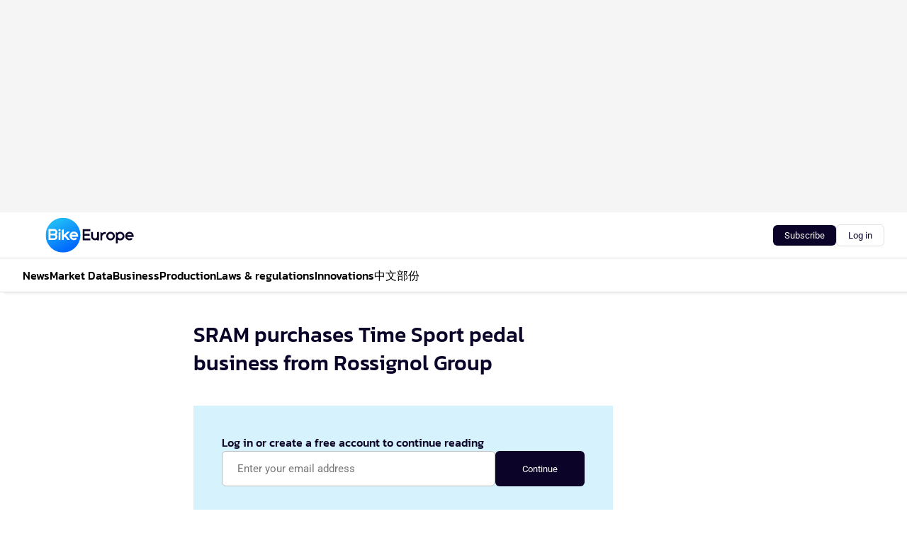

--- FILE ---
content_type: text/html;charset=utf-8
request_url: https://www.bike-eu.com/39821/sram-purchases-time-sport-pedal-business-from-rossignol-group
body_size: 133534
content:
<!DOCTYPE html><html  lang="en"><head><meta charset="utf-8"><meta name="viewport" content="width=device-width, initial-scale=1"><script type="importmap">{"imports":{"#entry":"https://n3-cdn.vakmedianet.com/_nuxt/n1Ij1je6.js"}}</script><title>SRAM purchases Time Sport pedal business from Rossignol Group</title><link rel="preconnect" href="https://vmn-bike-eu.imgix.net"><script data-vendor="c:salesfeed-TUB6ETxE" async src="https://bikeeurope.strategy3talk.nl/" type="didomi/javascript"></script><style>:root .bike-eu {--logo-sm-height:4rem;
--logo-sm-width:10rem;
--logo-sm-top-offset:0rem;
--logo-md-height:5rem;
--logo-md-width:12.5rem;
--logo-md-top-offset:0rem;
--primary-color:#087ffd;
--primary-color-dark:#0B0428;
--secondary-color:#1EB5F7;
--secondary-color-medium:#D6F3FD;
--secondary-color-light:#D6F3FD;
--label-font:Roboto, sans-serif;
--white-color:#fff;
--black-color:#000;
--grey-color:#838993;
--text-color:var(--primary-color-dark);
--error-color:#e63900;
--warning-color:#e6ac00;
--success-color:#18ad8d;
--article-anchor-color:var(--primary-color);
--alt-color:var(--secondary-color);
--alt-color-medium:var(--secondary-color-medium);
--alt-color-light:var(--secondary-color-light);
--text-h1-font-family:Kanit, serif;
--text-h1-font-weight:500;
--text-h2-font-family:Kanit, serif;
--text-h2-font-weight:500;
--text-h3-font-family:Kanit, serif;
--text-h3-font-weight:500;
--text-h4-font-family:Kanit, serif;
--text-h4-font-weight:500;
--text-intro-font-family:Roboto, sans-serif;
--text-article-body-font-family:Roboto, sans-serif;
--text-body-font-family:Roboto, sans-serif;
--text-section-title-font-family:Roboto, sans-serif;
--text-note-font-family:Roboto, sans-serif;
--text-tag-font-family:Roboto, sans-serif;
--text-tag-font-weight:500;
--text-menu-font-family:Kanit, serif;
--text-menu-font-weight:500;
--text-button-font-family:Roboto, sans-serif;
--text-button-font-weight:500;
--notification-bg-color:rgba(212, 237, 218, 0.94);
--notification-text-color:var(--primary-color-dark);
--notification-link-color:var(--primary-color-dark);
--notification-link-hover-color:var(--primary-color-dark);
--notification-icon-color:var(--primary-color-dark);
--notification-border:0px solid var(--primary-color);}</style><style>:root {
     --adslot-top--small: 15rem;
     --adslot-top--medium: 20rem;
     --adslot-top--large: 30rem;
    }</style><style>.grid[data-v-73a357e0]{display:flex;flex-direction:column}.grid[data-v-73a357e0]>*{margin-top:var(--spacing-5)}.grid>.gapless-bottom[data-v-73a357e0]+*,.grid>.gapless-top[data-v-73a357e0],.grid[data-v-73a357e0]>:first-child{margin-top:0}</style><style>.row-wrapper.sticky[data-v-6bea25a5]{position:sticky;top:0;z-index:var(--level-1-index)}.row-wrapper.padding[data-v-6bea25a5],.row-wrapper.padding_bottom[data-v-6bea25a5],.row-wrapper.padding_inset[data-v-6bea25a5]{padding-bottom:var(--spacing-5)}.row-wrapper.padding[data-v-6bea25a5],.row-wrapper.padding_inset[data-v-6bea25a5],.row-wrapper.padding_top[data-v-6bea25a5]{padding-top:var(--spacing-5)}.row-wrapper.padding_inset[data-v-6bea25a5]{padding-left:var(--spacing-3);padding-right:var(--spacing-3)}@media (min-width:1280px){.row-wrapper.padding_inset[data-v-6bea25a5]{padding-left:var(--spacing-5);padding-right:var(--spacing-5)}}.row-wrapper.section_header[data-v-6bea25a5]{margin-bottom:calc((var(--spacing-5) - var(--spacing-4))*-1)}.row[data-v-6bea25a5]{--gap:3.2rem;display:flex;flex-direction:column;gap:var(--gap);width:100%}.row.reverse[data-v-6bea25a5]{flex-direction:column-reverse}@media (min-width:766px){.row[data-v-6bea25a5],.row.reverse[data-v-6bea25a5]{flex-direction:row}}.row .column[data-v-6bea25a5]:empty{display:none}@media (min-width:766px){.row .column.ad[data-v-6bea25a5]{flex-shrink:0;width:30rem}.row .column.article[data-v-6bea25a5]{margin-right:calc(11.5rem - var(--gap));width:59.2rem}.row .column.article[data-v-6bea25a5]:not(:only-child){margin-left:auto}}.row .column.hero[data-v-6bea25a5]{background-color:var(--neutral-color-1);margin-top:-15rem;padding:var(--spacing-4) var(--spacing-4) 0 var(--spacing-4);z-index:2}@media (min-width:766px){.row .column.hero[data-v-6bea25a5]{padding:calc(var(--spacing-3)*2) var(--spacing-7) 0 var(--spacing-7)}}@media (max-width:766px){.row .column[data-v-6bea25a5]{width:100%!important}}@media (min-width:766px){.row .column.article+.column.ad[data-v-6bea25a5]:empty{display:flex}}.row[data-v-6bea25a5]:has(.column:only-child):has(.hero){flex-direction:row}@media (max-width:766px){.row[data-v-6bea25a5]:has(.column:nth-child(2)):has(.hero){height:auto!important}}.row[data-v-6bea25a5]:has(.column:nth-child(n+3)):has([type=article_highlight]){flex-direction:column}@media (max-width:1280px){.row:has(.column:nth-child(n+3)):has([type=article_highlight]) .column[data-v-6bea25a5]{width:100%!important}}@media (max-width:1280px) and (min-width:766px){.row:has(.column:nth-child(n+3)):has([type=article_highlight]) .column[data-v-6bea25a5]:is(:nth-child(2),:nth-child(3)){width:calc(50% - 1.6rem)!important}}@media (max-width:1280px){.row[data-v-6bea25a5]:has(.column:nth-child(n+3)):has([type=article_highlight]) .component[type=article_highlight]{max-height:100%}}@media (min-width:766px){.row[data-v-6bea25a5]:has(.column:nth-child(n+3)):has([type=article_highlight]){flex-direction:row;flex-wrap:wrap;justify-content:space-between}}@media (min-width:1280px){.row[data-v-6bea25a5]:has(.column:nth-child(n+3)):has([type=article_highlight]){flex-wrap:nowrap;justify-content:unset}}section[data-v-6bea25a5]:not(:has(.row>.column:not(:empty))){display:none}</style><style>.column.article .image-block,.column.article .paywall .cta-block,.column.article .registration-block{padding-left:var(--spacing-5);padding-right:var(--spacing-5)}</style><style>.column[data-v-e27f241f]{display:flex;flex-direction:column}.column>.component[data-v-e27f241f]:not(:first-child){margin-top:var(--spacing-5)}.column>.component:not(:first-child)[type=article_author_dates][data-v-e27f241f],.column>.component:not(:first-child)[type=article_authors][data-v-e27f241f],.column>.component:not(:first-child)[type=article_dates][data-v-e27f241f],.column>.component:not(:first-child)[type=article_intro][data-v-e27f241f],.column>.component:not(:first-child)[type=article_toc_desktop][data-v-e27f241f]{margin-top:var(--spacing-2)}</style><style>.ad-slot-top[data-v-478f03bd]{background-color:var(--neutral-color-2);display:flex;justify-content:center;min-height:var(--adslot-top--small);padding:.75rem 0}@media (min-width:480px){.ad-slot-top[data-v-478f03bd]{min-height:var(--adslot-top--medium)}}@media (min-width:960px){.ad-slot-top[data-v-478f03bd]{min-height:var(--adslot-top--large)}}.hidden[data-v-478f03bd]{display:none}</style><style>[id^=div-gpt-ad][data-v-edcc89be]{align-items:center;display:flex;justify-content:center}[id^=div-gpt-ad][data-v-edcc89be]:empty{display:none}[section=full_width_ad][data-v-edcc89be]{background-color:var(--neutral-color-2);padding:1.6rem 0;position:relative}[section=full_width_ad][data-v-edcc89be]:before{background-color:inherit;content:"";height:100%;margin-right:-50vw;position:absolute;right:51%;top:0;width:150vw;z-index:-1}</style><style>.app-menu-wrapper[data-v-705dbdab]{width:100%}.app-menu[data-v-705dbdab]{z-index:var(--level-1-index)}.app-menu.open .search-bar[data-v-705dbdab]{display:none}.app-menu.fixed[data-v-705dbdab]{max-height:var(--spacing-6)}.menu-bar[data-v-705dbdab]{align-items:center;display:flex;height:4.8rem}.menu-bar.hidden[data-v-705dbdab]{display:none}.menu-bar .container[data-v-705dbdab]{height:100%}nav[data-v-705dbdab]{align-items:center;display:flex;gap:var(--spacing-2);justify-content:space-between}.search[data-v-705dbdab]{margin-left:var(--spacing-3)}.search svg[data-v-705dbdab]{display:block;height:var(--spacing-4);width:var(--spacing-4)}.search-bar[data-v-705dbdab]{display:none}.search-bar.open[data-v-705dbdab]{display:block;flex:1;margin-left:var(--spacing-3)}@media (min-width:960px){.search-bar.open[data-v-705dbdab]{flex:unset;margin-left:0}}.nav-main[data-v-705dbdab]{display:flex;flex-grow:1;opacity:1;overflow:hidden;transition:opacity 125ms ease-in;visibility:visible}.nav-main.open[data-v-705dbdab]{display:none}@media (min-width:766px){.nav-main[data-v-705dbdab]{overflow:visible}}</style><style>.top-bar[data-v-711451f4]{align-items:center;display:flex;height:auto;justify-content:flex-end;padding-bottom:var(--spacing-1);padding-top:var(--spacing-1);position:relative;z-index:var(--level-2-index)}@media (min-width:960px){.top-bar[data-v-711451f4]{padding-bottom:var(--spacing-2);padding-top:var(--spacing-2)}}.top-bar .app-menu[data-v-711451f4]{align-items:center;display:flex;flex:1;gap:var(--spacing-3);justify-content:flex-end;list-style-type:none;margin:0;padding:0;z-index:1}@media (min-width:960px){.top-bar .app-menu[data-v-711451f4]{height:var(--spacing-5);justify-content:space-between}}.top-bar .app-menu .logo-well[data-v-711451f4]{align-items:center;display:flex;gap:var(--spacing-3);margin-right:auto}.top-bar .app-menu button[data-v-711451f4]{align-items:center;background:none;border:none;cursor:pointer;display:flex;height:var(--spacing-5);padding:0;width:3.2rem}@media (min-width:1280px){.top-bar .app-menu button[data-v-711451f4]{display:none}.top-bar .app-menu button.foldout[data-v-711451f4]{display:flex}}.top-bar .app-menu .actions-wrapper[data-v-711451f4]{display:flex;gap:var(--spacing-3);justify-content:flex-end;padding:0}.top-bar .app-menu .actions-wrapper li[data-v-711451f4]{align-items:center;display:flex}.top-bar .app-menu .actions-wrapper li[data-v-711451f4]:empty{display:none}</style><style>a[data-v-257cf6b6]{align-items:center;cursor:pointer;display:flex}img[data-v-257cf6b6]{height:var(--logo-sm-height);margin-top:var(--logo-sm-top-offset);width:var(--logo-sm-width)}@media (min-width:1280px){img[data-v-257cf6b6]{height:var(--logo-md-height);margin-top:var(--logo-md-top-offset);width:var(--logo-md-width)}}</style><style>.nav-main[data-v-fadca0bd]{height:100%;position:relative}.nav-main[data-v-fadca0bd]:after{background-image:linear-gradient(90deg,#fff0,#fff);bottom:0;content:"";height:100%;opacity:1;pointer-events:none;position:absolute;right:0;top:0;transition:opacity .25s ease;width:var(--spacing-5)}@media (min-width:766px){.nav-main[data-v-fadca0bd]:after{content:none}}.nav-main.end[data-v-fadca0bd]:after{opacity:0}.nav-main>ul[data-v-fadca0bd]{-ms-overflow-style:none;display:flex;gap:var(--spacing-3);height:100%;list-style-type:none;overflow-x:auto;overflow-y:hidden;padding:0;scroll-behavior:smooth;scrollbar-width:none}@media (min-width:766px){.nav-main>ul[data-v-fadca0bd]{gap:var(--spacing-4);overflow-x:visible;overflow-y:visible}}@media (min-width:766px){.nav-main>ul>li:focus .dropdown[data-v-fadca0bd],.nav-main>ul>li:focus-within .dropdown[data-v-fadca0bd],.nav-main>ul>li:hover .dropdown[data-v-fadca0bd]{opacity:1;transform:scale(1) translateY(5px);visibility:visible}}.nav-main>ul>li.active a[data-v-fadca0bd]{position:relative}.nav-main>ul>li.active a[data-v-fadca0bd]:after{background:var(--active-menu,var(--primary-color));bottom:0;content:"";height:3px;position:absolute;width:100%}</style><style>span[data-v-70aa4d73]{cursor:pointer}a[data-v-70aa4d73],span[data-v-70aa4d73]{align-items:center;color:var(--black-color);display:flex;flex-shrink:0;font-family:var(--text-menu-font-family);font-size:var(--text-menu-sm-font-size);font-weight:var(--text-menu-font-weight);gap:var(--spacing-default);height:100%;position:relative;text-decoration:none;white-space:nowrap;word-break:keep-all}@media (min-width:1280px){a[data-v-70aa4d73],span[data-v-70aa4d73]{font-size:var(--text-menu-md-font-size)}}a .icon[data-v-70aa4d73],span .icon[data-v-70aa4d73]{display:none}@media (min-width:766px){a .icon[data-v-70aa4d73],span .icon[data-v-70aa4d73]{display:block}}.badge[data-v-70aa4d73]{background-color:var(--primary-color);border-radius:var(--border-radius-round);color:var(--neutral-color-1);font-family:var(--local-font-family,var(--text-tag-font-family));font-size:var(--local-font-size,var(--text-tag-sm-font-size));font-weight:var(--local-font-weight,var(--text-tag-font-weight));height:var(--spacing-3);line-height:var(--local-line-height,var(--text-tag-sm-line-height));position:absolute;right:calc(var(--spacing-2)*-1);text-align:center;text-transform:uppercase;top:0;width:var(--spacing-3)}@media (min-width:1280px){.badge[data-v-70aa4d73]{font-size:var(--local-font-size,var(--text-tag-md-font-size));font-weight:var(--local-font-weight,var(--text-tag-md-font-weight,var(--text-tag-font-weight)));line-height:var(--local-line-height,var(--text-tag-md-line-height))}}</style><style>.dropdown[data-v-b5c58b99]{background-color:var(--neutral-color-1);border-radius:var(--border-radius);box-shadow:0 3px 20px #0000001a;display:flex;flex-direction:column;gap:var(--spacing-3);list-style-type:none;opacity:0;padding:var(--spacing-4) 0;position:absolute;transform:scale(.95) translateY(0);transition:all 125ms ease-out;visibility:hidden;width:25rem;z-index:var(--level-2-index)}.dropdown .item a[data-v-b5c58b99]{display:block;font-family:var(--local-font-family,var(--text-body-font-family));font-size:var(--local-font-size,var(--text-body-sm-font-size));font-weight:var(--local-font-weight,var(--text-body-font-weight));line-height:var(--local-line-height,var(--text-body-sm-line-height));padding:0 var(--spacing-4);text-decoration:none}@media (min-width:1280px){.dropdown .item a[data-v-b5c58b99]{font-size:var(--local-font-size,var(--text-body-md-font-size));font-weight:var(--local-font-weight,var(--text-body-md-font-weight,var(--text-body-font-weight)));line-height:var(--local-line-height,var(--text-body-md-line-height))}}.dropdown .item a[data-v-b5c58b99]:hover{color:var(--primary-color)}</style><style>.actions[data-v-2d698aca]{align-items:center;display:flex;gap:var(--spacing-1);justify-content:flex-end}.action[data-v-2d698aca],.relative[data-v-2d698aca]{display:flex;position:relative}.action[data-v-2d698aca]{align-items:center;background:none;border:0;color:var(--primary-color-dark);cursor:pointer;height:2.4rem;outline:none;padding:0;text-decoration:none}.action .count[data-v-2d698aca]{align-items:center;color:var(--neutral-color-1);display:flex;font-family:var(--heading-font);font-size:1.2rem;font-weight:600;justify-content:center;line-height:var(--spacing-3)}.action .count[data-v-2d698aca],.action.unread[data-v-2d698aca]:after{background-color:#e2001a;border-radius:var(--border-radius-round);height:1.6rem;left:var(--spacing-3);position:absolute;top:calc(var(--spacing-1)*-1);width:1.6rem}.action.unread[data-v-2d698aca]:after{content:""}.action .indicator[data-v-2d698aca]{align-items:center;background-color:var(--neutral-color-4);border-radius:100%;display:flex;height:var(--spacing-3);left:var(--spacing-3);position:absolute;top:calc(var(--spacing-1)*-1);width:var(--spacing-3)}.action .indicator.authenticated[data-v-2d698aca]{background-color:#0a9e0a}.action .indicator span[data-v-2d698aca]{color:var(--white-color)}.onboarding[data-v-2d698aca],.user_logged_out[data-v-2d698aca]{position:absolute;right:-.5rem;top:4.2rem}@media (min-width:1280px){.onboarding[data-v-2d698aca],.user_logged_out[data-v-2d698aca]{right:-4rem}}@media (min-width:480px){.user_logged_in[data-v-2d698aca]{left:unset;position:absolute;right:-.5rem;top:4.2rem}}@media (min-width:480px) and (min-width:1280px){.user_logged_in[data-v-2d698aca]{right:-4rem}}.onboarding[data-v-2d698aca]{right:-4.5rem}@media (min-width:1280px){.onboarding[data-v-2d698aca]{right:-4rem}}.dropdown-enter-active[data-v-2d698aca]{transition:all .1s ease-out}.dropdown-leave-active[data-v-2d698aca]{transition:all 75ms ease-in}.dropdown-enter-from[data-v-2d698aca],.dropdown-leave-to[data-v-2d698aca]{opacity:0;transform:scale(.95) translateY(-5px)}.dropdown-enter-to[data-v-2d698aca],.dropdown-leave-from[data-v-2d698aca]{opacity:1;transform:scale(1) translateY(0)}</style><style>.app-menu-user-logged-out[data-v-89d7b9b6]{background-color:var(--neutral-color-1);border-radius:var(--border-radius);box-shadow:0 0 10px 5px #0000001a;width:30rem;z-index:var(--level-2-index)}.app-menu-user-logged-out[data-v-89d7b9b6]:before{background-color:var(--neutral-color-1);content:"";height:2rem;position:absolute;right:1.2rem;top:-1rem;transform:rotate(45deg);width:2rem}@media (min-width:1280px){.app-menu-user-logged-out[data-v-89d7b9b6]:before{right:4.7rem}}.app-menu-user-logged-out .close[data-v-89d7b9b6]{all:unset;align-self:flex-end;cursor:pointer;position:absolute;right:var(--spacing-2);top:var(--spacing-2);z-index:1}.app-menu-user-logged-out .close+li[data-v-89d7b9b6]{border-top:none;margin-top:0}.app-menu-user-logged-out ul[data-v-89d7b9b6]{display:flex;flex-direction:column;list-style-type:none;padding:var(--spacing-1) 0}.app-menu-user-logged-out ul>li[data-v-89d7b9b6]{border-top:1px solid var(--border-color);padding:var(--spacing-1) var(--spacing-4);position:relative}.app-menu-user-logged-out ul>li[data-v-89d7b9b6]:first-of-type{padding-right:var(--spacing-5)}.app-menu-user-logged-out ul>li+li.remove-border[data-v-89d7b9b6],.app-menu-user-logged-out ul>li.remove-border+li[data-v-89d7b9b6],.app-menu-user-logged-out ul>li[data-v-89d7b9b6]:first-child{border-top:none;margin-top:0}.app-menu-user-logged-out ul>li[data-v-89d7b9b6]:empty{display:none}.app-menu-user-logged-out ul>li p[data-v-89d7b9b6],.app-menu-user-logged-out ul>li span[data-v-89d7b9b6]:not(.icon){display:inline-block;font-family:var(--local-font-family,var(--text-body-font-family));font-size:var(--local-font-size,var(--text-body-sm-font-size));font-weight:var(--local-font-weight,var(--text-body-font-weight));line-height:var(--local-line-height,var(--text-body-sm-line-height));overflow:hidden;text-overflow:ellipsis;width:100%}@media (min-width:1280px){.app-menu-user-logged-out ul>li p[data-v-89d7b9b6],.app-menu-user-logged-out ul>li span[data-v-89d7b9b6]:not(.icon){font-size:var(--local-font-size,var(--text-body-md-font-size));font-weight:var(--local-font-weight,var(--text-body-md-font-weight,var(--text-body-font-weight)));line-height:var(--local-line-height,var(--text-body-md-line-height))}}.app-menu-user-logged-out ul>li.highlight[data-v-89d7b9b6]{animation:shadow-pulse-89d7b9b6 .5s infinite alternate}.app-menu-user-logged-out ul>li.highlight+li[data-v-89d7b9b6]{border-top:none}.app-menu-user-logged-out ul>li .link[data-v-89d7b9b6]{all:unset;align-items:center;cursor:pointer;display:flex;font-family:var(--local-font-family,var(--text-body-font-family));font-size:var(--local-font-size,var(--text-body-sm-font-size));font-weight:var(--local-font-weight,var(--text-body-font-weight));justify-content:space-between;line-height:var(--local-line-height,var(--text-body-sm-line-height));-webkit-text-decoration:solid underline transparent 1px;text-decoration:solid underline transparent 1px;text-underline-offset:var(--spacing-default);transition:color var(--transition-speed),text-decoration-color var(--transition-speed);vertical-align:text-top}@media (min-width:1280px){.app-menu-user-logged-out ul>li .link[data-v-89d7b9b6]{font-size:var(--local-font-size,var(--text-body-md-font-size));font-weight:var(--local-font-weight,var(--text-body-md-font-weight,var(--text-body-font-weight)));line-height:var(--local-line-height,var(--text-body-md-line-height))}}.app-menu-user-logged-out ul>li .link[data-v-89d7b9b6]:hover{text-decoration-color:#000}.app-menu-user-logged-out ul>li .link.small[data-v-89d7b9b6]{font-family:var(--local-font-family,var(--text-note-font-family));font-size:var(--local-font-size,var(--text-note-sm-font-size));font-weight:var(--local-font-weight,var(--text-note-font-weight));line-height:var(--local-line-height,var(--text-note-sm-line-height));margin-bottom:var(--spacing-2);margin-top:.4rem;text-decoration:underline}.app-menu-user-logged-out ul>li .link.small[data-v-89d7b9b6]:hover{text-decoration-color:transparent}@media (min-width:1280px){.app-menu-user-logged-out ul>li .link.small[data-v-89d7b9b6]{font-size:var(--local-font-size,var(--text-note-md-font-size));font-weight:var(--local-font-weight,var(--text-note-md-font-weight,var(--text-note-font-weight)));line-height:var(--local-line-height,var(--text-note-md-line-height))}}.app-menu-user-logged-out ul>li .toggle[data-v-89d7b9b6]{align-items:center;display:flex;font-family:var(--local-font-family,var(--text-body-font-family));font-size:var(--local-font-size,var(--text-body-sm-font-size));font-weight:var(--local-font-weight,var(--text-body-font-weight));gap:var(--spacing-1);justify-content:space-between;line-height:var(--local-line-height,var(--text-body-sm-line-height))}@media (min-width:1280px){.app-menu-user-logged-out ul>li .toggle[data-v-89d7b9b6]{font-size:var(--local-font-size,var(--text-body-md-font-size));font-weight:var(--local-font-weight,var(--text-body-md-font-weight,var(--text-body-font-weight)));line-height:var(--local-line-height,var(--text-body-md-line-height))}}.app-menu-user-logged-out ul>li .toggle .icon[data-v-89d7b9b6]{flex-shrink:0;margin-left:auto}@keyframes shadow-pulse-89d7b9b6{0%{box-shadow:var(--primary-color) 0 0 3px 2px}to{box-shadow:var(--primary-color) 0 0 6px 2px}}</style><style>.headline[data-v-61555ae3]{align-items:flex-start;display:flex;flex-direction:column;gap:1.2rem}h1[data-v-61555ae3]{font-family:var(--local-font-family,var(--text-h1-font-family));font-size:var(--local-font-size,var(--text-h1-sm-font-size));font-weight:var(--local-font-weight,var(--text-h1-font-weight));line-height:var(--local-line-height,var(--text-h1-sm-line-height));text-wrap:balance}@media (min-width:1280px){h1[data-v-61555ae3]{font-size:var(--local-font-size,var(--text-h1-md-font-size));font-weight:var(--local-font-weight,var(--text-h1-md-font-weight,var(--text-h1-font-weight)));line-height:var(--local-line-height,var(--text-h1-md-line-height))}}</style><style>.label[data-v-18c593f2]{background-color:var(--secondary-color-medium);display:inline-flex;font-family:var(--local-font-family,var(--text-tag-font-family));font-size:var(--local-font-size,var(--text-tag-sm-font-size));font-weight:var(--local-font-weight,var(--text-tag-font-weight));line-height:var(--local-line-height,var(--text-tag-sm-line-height));padding:var(--spacing-default) var(--spacing-1);text-transform:uppercase}.label.exclusive[data-v-18c593f2]{background-color:var(--primary-color);color:var(--neutral-color-1)}@media (min-width:1280px){.label[data-v-18c593f2]{font-size:var(--local-font-size,var(--text-tag-md-font-size));font-weight:var(--local-font-weight,var(--text-tag-md-font-weight,var(--text-tag-font-weight)));line-height:var(--local-line-height,var(--text-tag-md-line-height))}}</style><style>.paywall[data-v-fdb6a57b]{display:flex;flex-direction:column;gap:var(--spacing-5)}.gapless-bottom[data-v-fdb6a57b]{margin-bottom:calc(var(--spacing-5)*-1)}.gapless-top[data-v-fdb6a57b]{margin-top:calc(var(--spacing-5)*-1)}</style><style>section[data-v-122b1340]{background-color:#141414}footer[data-v-122b1340]{display:flex;flex-direction:column;gap:3.2rem;padding:var(--spacing-5) var(--spacing-3)}@media (min-width:680px){footer[data-v-122b1340]{flex-direction:row}}@media (min-width:1280px){footer[data-v-122b1340]{padding:var(--spacing-5) 0}}ul[data-v-122b1340]{list-style-type:none;padding:0}li[data-v-122b1340]:empty{display:none}.first-column[data-v-122b1340]{gap:2.4rem}.first-column[data-v-122b1340],.first-column .main[data-v-122b1340]{display:flex;flex-direction:column}.first-column .main[data-v-122b1340]{gap:.6rem;margin-top:0;word-break:break-word}.first-column .main li a[data-v-122b1340]{color:#d0d0d0;font-family:Inter,sans-serif;font-size:2.2rem;font-weight:600;line-height:2.8rem;text-decoration:none}.first-column .main li a[data-v-122b1340]:hover{text-decoration:underline}.first-column .service[data-v-122b1340]{display:flex;flex-direction:column}.first-column .service li a[data-v-122b1340]{color:#d0d0d0;font-family:Inter,sans-serif;font-size:1.4rem;line-height:2.6rem;text-decoration:none}.first-column .service li a[data-v-122b1340]:hover{text-decoration:underline}.columns[data-v-122b1340]{display:flex;flex:1;flex-direction:column;gap:var(--spacing-6)}@media (min-width:680px){.columns[data-v-122b1340]{border-left:1px solid var(--neutral-colors-neutral-color-3,var(--neutral-color-3));flex-direction:row;flex-wrap:wrap;margin-left:var(--spacing-3);padding-left:var(--spacing-6)}}.column[data-v-122b1340]{display:flex;flex:1 1 0;flex-direction:column;gap:2rem}@media (min-width:680px){.column[data-v-122b1340]{gap:3rem}}.column ul[data-v-122b1340]{display:flex;flex-direction:column;gap:1rem;margin-top:1.2rem}.column h3[data-v-122b1340],.column h3 a[data-v-122b1340]{color:#d0d0d0;font-family:var(--local-font-family,var(--text-h4-font-family));font-size:var(--local-font-size,var(--text-h4-sm-font-size));font-weight:var(--local-font-weight,var(--text-h4-font-weight));line-height:var(--local-line-height,var(--text-h4-sm-line-height));text-decoration:none}@media (min-width:1280px){.column h3[data-v-122b1340],.column h3 a[data-v-122b1340]{font-size:var(--local-font-size,var(--text-h4-md-font-size));font-weight:var(--local-font-weight,var(--text-h4-md-font-weight,var(--text-h4-font-weight)));line-height:var(--local-line-height,var(--text-h4-md-line-height))}}.column li a[data-v-122b1340]{color:#d0d0d0;font-family:var(--local-font-family,var(--text-body-font-family));font-size:var(--local-font-size,var(--text-body-sm-font-size));font-weight:var(--local-font-weight,var(--text-body-font-weight));line-height:var(--local-line-height,var(--text-body-sm-line-height));text-decoration:none}@media (min-width:1280px){.column li a[data-v-122b1340]{font-size:var(--local-font-size,var(--text-body-md-font-size));font-weight:var(--local-font-weight,var(--text-body-md-font-weight,var(--text-body-font-weight)));line-height:var(--local-line-height,var(--text-body-md-line-height))}}.column li a[data-v-122b1340]:hover{text-decoration:underline}</style><style>section[data-v-6a424255]{background-color:var(--neutral-color-0);border-top:1px solid var(--neutral-color-4)}footer[data-v-6a424255]{align-items:flex-start;display:flex;flex-direction:column;gap:var(--spacing-4);margin:0 auto;max-width:1216px;padding-bottom:var(--spacing-5);padding-top:var(--spacing-4)}@media (min-width:766px){footer[data-v-6a424255]{align-items:center;flex-direction:row;gap:var(--spacing-5);justify-content:space-between;padding-bottom:var(--spacing-4);padding-top:var(--spacing-4)}}footer[data-v-6a424255] p a{color:var(--secondary-color);-webkit-text-decoration:underline solid var(--neutral-color-4);text-decoration:underline solid var(--neutral-color-4);text-underline-offset:var(--spacing-default);transition:text-decoration-color var(--transition-speed)}footer[data-v-6a424255] p a:hover{text-decoration-color:transparent}figure[data-v-6a424255]{background-image:url(https://n3-cdn.vakmedianet.com/_nuxt/vmn_logo.CyILlyQm.svg);background-repeat:no-repeat;background-size:90px 40px;display:none;flex-shrink:0;height:40px;width:90px}@media (min-width:766px){figure[data-v-6a424255]{display:block}}caption[data-v-6a424255]{display:none}p[data-v-6a424255]{color:var(--secondary-color);flex-grow:1;font-family:var(--local-font-family,var(--text-body-font-family));font-size:var(--local-font-size,var(--text-body-sm-font-size));font-weight:var(--local-font-weight,var(--text-body-font-weight));line-height:var(--local-line-height,var(--text-body-sm-line-height));opacity:.75}@media (min-width:1280px){p[data-v-6a424255]{font-size:var(--local-font-size,var(--text-body-md-font-size));font-weight:var(--local-font-weight,var(--text-body-md-font-weight,var(--text-body-font-weight)));line-height:var(--local-line-height,var(--text-body-md-line-height))}}ul[data-v-6a424255]{display:flex;gap:2rem;list-style-type:none;padding:0}@media (min-width:766px){ul[data-v-6a424255]{margin-left:5rem}}li a[data-v-6a424255]{align-items:center;background:var(--primary-color);border-radius:100%;display:flex;height:3.6rem;justify-content:center;text-decoration:none;width:3.6rem}li a span[data-v-6a424255]{color:var(--white-color)}</style><style>.registration-block[data-v-60bdda54]{display:flex;flex-direction:column;gap:var(--spacing-4)}.registration-block.border[data-v-60bdda54]{border:1px solid var(--neutral-color-4);border-radius:var(--border-radius);padding:var(--spacing-4)}h2[data-v-60bdda54]{font-family:var(--local-font-family,var(--text-h2-font-family));font-size:var(--local-font-size,var(--text-h2-sm-font-size));font-weight:var(--local-font-weight,var(--text-h2-font-weight));line-height:var(--local-line-height,var(--text-h2-sm-line-height))}@media (min-width:1280px){h2[data-v-60bdda54]{font-size:var(--local-font-size,var(--text-h2-md-font-size));font-weight:var(--local-font-weight,var(--text-h2-md-font-weight,var(--text-h2-font-weight)));line-height:var(--local-line-height,var(--text-h2-md-line-height))}}h3[data-v-60bdda54]{font-family:var(--local-font-family,var(--text-h3-font-family));font-size:var(--local-font-size,var(--text-h3-sm-font-size));font-weight:var(--local-font-weight,var(--text-h3-font-weight));line-height:var(--local-line-height,var(--text-h3-sm-line-height))}@media (min-width:1280px){h3[data-v-60bdda54]{font-size:var(--local-font-size,var(--text-h3-md-font-size));font-weight:var(--local-font-weight,var(--text-h3-md-font-weight,var(--text-h3-font-weight)));line-height:var(--local-line-height,var(--text-h3-md-line-height))}}h4[data-v-60bdda54]{font-family:var(--local-font-family,var(--text-h4-font-family));font-size:var(--local-font-size,var(--text-h4-sm-font-size));font-weight:var(--local-font-weight,var(--text-h4-font-weight));line-height:var(--local-line-height,var(--text-h4-sm-line-height))}@media (min-width:1280px){h4[data-v-60bdda54]{font-size:var(--local-font-size,var(--text-h4-md-font-size));font-weight:var(--local-font-weight,var(--text-h4-md-font-weight,var(--text-h4-font-weight)));line-height:var(--local-line-height,var(--text-h4-md-line-height))}}.text[data-v-60bdda54],h3[data-v-60bdda54],h4[data-v-60bdda54]{list-style-position:inside;margin:0;padding-left:0}form[data-v-60bdda54]{display:flex;flex-direction:column;gap:var(--spacing-3)}@media (min-width:766px){form[data-v-60bdda54]{flex-direction:row}}form input[data-v-60bdda54]{--text-body-sm-font-size:1.6rem;border:1px solid var(--neutral-color-4);border-radius:var(--border-radius);font-family:var(--local-font-family,var(--text-body-font-family));font-size:var(--local-font-size,var(--text-body-sm-font-size));font-weight:var(--local-font-weight,var(--text-body-font-weight));height:5rem;line-height:var(--local-line-height,var(--text-body-sm-line-height));outline:none;padding:0 2.1rem;width:100%}@media (min-width:1280px){form input[data-v-60bdda54]{font-size:var(--local-font-size,var(--text-body-md-font-size));font-weight:var(--local-font-weight,var(--text-body-md-font-weight,var(--text-body-font-weight)));line-height:var(--local-line-height,var(--text-body-md-line-height))}}form button[data-v-60bdda54]{flex-shrink:0;height:5rem;padding:0 3.8rem}.login[data-v-60bdda54]{font-family:var(--local-font-family,var(--text-note-font-family));font-size:var(--local-font-size,var(--text-note-sm-font-size));font-weight:var(--local-font-weight,var(--text-note-font-weight));line-height:var(--local-line-height,var(--text-note-sm-line-height))}@media (min-width:1280px){.login[data-v-60bdda54]{font-size:var(--local-font-size,var(--text-note-md-font-size));font-weight:var(--local-font-weight,var(--text-note-md-font-weight,var(--text-note-font-weight)));line-height:var(--local-line-height,var(--text-note-md-line-height))}}@keyframes ellipsis-60bdda54{to{width:20px}}</style><link rel="stylesheet" href="https://n3-cdn.vakmedianet.com/_nuxt/entry.hQ_f16Yl.css" crossorigin><link rel="stylesheet" href="https://n3-cdn.vakmedianet.com/_nuxt/layout.DdKUf80h.css" crossorigin><link rel="stylesheet" href="https://n3-cdn.vakmedianet.com/_nuxt/logo.q5v7YOKI.css" crossorigin><link rel="stylesheet" href="https://n3-cdn.vakmedianet.com/_nuxt/mobile.dXhkTLAK.css" crossorigin><link rel="stylesheet" href="https://n3-cdn.vakmedianet.com/_nuxt/actions.BItUdGZ8.css" crossorigin><link rel="stylesheet" href="https://n3-cdn.vakmedianet.com/_nuxt/toggle.2cYynsV6.css" crossorigin><link rel="stylesheet" href="https://n3-cdn.vakmedianet.com/_nuxt/nav-main.DNEzfauz.css" crossorigin><link rel="stylesheet" href="https://n3-cdn.vakmedianet.com/_nuxt/content-label.oSOdaSRp.css" crossorigin><link rel="stylesheet" href="https://n3-cdn.vakmedianet.com/_nuxt/features-list.DLM8e0JC.css" crossorigin><link rel="stylesheet" href="https://n3-cdn.vakmedianet.com/_nuxt/ga-link.i5iMxujr.css" crossorigin><style>:where(.i-vmn\:account){display:inline-block;width:1em;height:1em;background-color:currentColor;-webkit-mask-image:var(--svg);mask-image:var(--svg);-webkit-mask-repeat:no-repeat;mask-repeat:no-repeat;-webkit-mask-size:100% 100%;mask-size:100% 100%;--svg:url("data:image/svg+xml,%3Csvg xmlns='http://www.w3.org/2000/svg' viewBox='0 0 32 32' width='32' height='32'%3E%3Cg fill='none'%3E %3Cg stroke='black' stroke-linecap='round' stroke-linejoin='round' stroke-miterlimit='1' clip-path='url(%23svgID0)'%3E %3Cpath stroke-width='2' d='M15 17a6 6 0 100-12 6 6 0 000 12' /%3E %3Cpath stroke-width='1.955' d='M5 27c0-4.04 4.553-7.32 10.16-7.32S25.32 22.96 25.32 27' /%3E %3C/g%3E %3Cdefs%3E %3CclipPath id='svgID0'%3E %3Cpath fill='%23fff' d='M4 4h23v24H4z' /%3E %3C/clipPath%3E %3C/defs%3E %3C/g%3E%3C/svg%3E")}:where(.i-vmn\:chevron-down){display:inline-block;width:1em;height:1em;background-color:currentColor;-webkit-mask-image:var(--svg);mask-image:var(--svg);-webkit-mask-repeat:no-repeat;mask-repeat:no-repeat;-webkit-mask-size:100% 100%;mask-size:100% 100%;--svg:url("data:image/svg+xml,%3Csvg xmlns='http://www.w3.org/2000/svg' viewBox='0 0 32 32' width='32' height='32'%3E%3Cg fill='none'%3E %3Cg clip-path='url(%23svgID0)'%3E %3Cpath stroke='black' stroke-linecap='round' stroke-linejoin='round' stroke-miterlimit='1.5' stroke-width='2' d='m24 12-8 8-8-8' /%3E %3C/g%3E %3Cdefs%3E %3CclipPath id='svgID0'%3E %3Cpath fill='%23fff' d='M7 11h18v10H7z' /%3E %3C/clipPath%3E %3C/defs%3E %3C/g%3E%3C/svg%3E")}:where(.i-vmn\:facebook){display:inline-block;width:1em;height:1em;background-color:currentColor;-webkit-mask-image:var(--svg);mask-image:var(--svg);-webkit-mask-repeat:no-repeat;mask-repeat:no-repeat;-webkit-mask-size:100% 100%;mask-size:100% 100%;--svg:url("data:image/svg+xml,%3Csvg xmlns='http://www.w3.org/2000/svg' viewBox='0 0 32 32' width='32' height='32'%3E%3Cg fill='none'%3E %3Cg clip-path='url(%23svgID1)'%3E %3Cmask id='svgID0' width='24' height='25' x='4' y='3' maskUnits='userSpaceOnUse' style='mask-type:luminance'%3E %3Cpath fill='%23fff' d='M27.477 4H4v23.477h23.477z' /%3E %3C/mask%3E %3Cg mask='url(%23svgID0)'%3E %3Cpath fill='black' d='M21.843 4.168v3.726h-2.224q-1.214 0-1.643.507t-.423 1.524v2.667h4.14l-.555 4.177h-3.58v10.708h-4.317V16.769H9.635v-4.177h3.606V9.517q0-2.625 1.467-4.071 1.467-1.447 3.909-1.447a23 23 0 013.226.17' /%3E %3C/g%3E %3C/g%3E %3Cdefs%3E %3CclipPath id='svgID1'%3E %3Cpath fill='%23fff' d='M4 4h24v24H4z' /%3E %3C/clipPath%3E %3C/defs%3E %3C/g%3E%3C/svg%3E")}:where(.i-vmn\:instagram){display:inline-block;width:1em;height:1em;background-color:currentColor;-webkit-mask-image:var(--svg);mask-image:var(--svg);-webkit-mask-repeat:no-repeat;mask-repeat:no-repeat;-webkit-mask-size:100% 100%;mask-size:100% 100%;--svg:url("data:image/svg+xml,%3Csvg xmlns='http://www.w3.org/2000/svg' viewBox='0 0 32 32' width='32' height='32'%3E%3Cg fill='none'%3E %3Cg clip-path='url(%23svgID1)'%3E %3Cmask id='svgID0' width='21' height='25' x='6' y='3' maskUnits='userSpaceOnUse' style='mask-type:luminance'%3E %3Cpath fill='%23fff' d='M26.946 4H6v23.938h20.946z' /%3E %3C/mask%3E %3Cg mask='url(%23svgID0)'%3E %3Cpath fill='black' d='M16.478 10.592a5.364 5.364 0 00-5.373 5.372 5.364 5.364 0 005.373 5.372 5.364 5.364 0 005.372-5.372 5.364 5.364 0 00-5.372-5.372m0 8.865a3.5 3.5 0 01-3.493-3.493 3.496 3.496 0 013.493-3.492 3.496 3.496 0 013.492 3.492 3.5 3.5 0 01-3.492 3.493m6.845-9.085a1.25 1.25 0 01-1.253 1.254 1.253 1.253 0 111.253-1.253m3.558 1.272c-.08-1.678-.463-3.165-1.693-4.39-1.225-1.225-2.712-1.608-4.39-1.693-1.73-.098-6.915-.098-8.645 0-1.674.08-3.16.463-4.39 1.688S6.154 9.961 6.07 11.64c-.098 1.73-.098 6.916 0 8.646.08 1.678.463 3.165 1.693 4.39s2.711 1.608 4.39 1.692c1.73.098 6.915.098 8.645 0 1.678-.08 3.165-.463 4.39-1.692 1.225-1.225 1.609-2.712 1.693-4.39.098-1.73.098-6.91 0-8.64m-2.235 10.497a3.54 3.54 0 01-1.992 1.991c-1.38.547-4.652.421-6.176.421s-4.802.122-6.177-.42A3.54 3.54 0 018.31 22.14c-.547-1.38-.421-4.652-.421-6.177s-.122-4.801.42-6.176a3.54 3.54 0 011.992-1.992c1.38-.547 4.653-.42 6.177-.42s4.801-.122 6.176.42a3.54 3.54 0 011.992 1.992c.547 1.38.42 4.652.42 6.176s.127 4.802-.42 6.177' /%3E %3C/g%3E %3C/g%3E %3Cdefs%3E %3CclipPath id='svgID1'%3E %3Cpath fill='%23fff' d='M6 4h21v24H6z' /%3E %3C/clipPath%3E %3C/defs%3E %3C/g%3E%3C/svg%3E")}:where(.i-vmn\:linkedin){display:inline-block;width:1em;height:1em;background-color:currentColor;-webkit-mask-image:var(--svg);mask-image:var(--svg);-webkit-mask-repeat:no-repeat;mask-repeat:no-repeat;-webkit-mask-size:100% 100%;mask-size:100% 100%;--svg:url("data:image/svg+xml,%3Csvg xmlns='http://www.w3.org/2000/svg' viewBox='0 0 32 32' width='32' height='32'%3E%3Cpath fill='black' d='M10.06 8.347a2.17 2.17 0 01-.691 1.668c-.503.458-1.168.7-1.848.67h-.032a2.47 2.47 0 01-1.803-.67A2.24 2.24 0 015 8.347a2.2 2.2 0 01.704-1.68 2.58 2.58 0 011.84-.663 2.5 2.5 0 011.818.663c.455.44.707 1.048.697 1.68m-.288 4.183v13.55h-4.51V12.53zM26 18.314v7.77h-4.498v-7.252q0-1.436-.555-2.249-.554-.812-1.728-.812a2.2 2.2 0 00-1.443.472c-.383.31-.682.713-.867 1.17a3.3 3.3 0 00-.15 1.104v7.56h-4.5q.028-5.46.028-8.845t-.013-4.046l-.012-.658h4.498v1.97h-.03a6 6 0 01.561-.764q.354-.391.773-.712a3.6 3.6 0 011.188-.595 5.4 5.4 0 011.565-.21q2.337 0 3.759 1.552T26 18.314' /%3E%3C/svg%3E")}:where(.i-vmn\:menu){display:inline-block;width:1em;height:1em;background-color:currentColor;-webkit-mask-image:var(--svg);mask-image:var(--svg);-webkit-mask-repeat:no-repeat;mask-repeat:no-repeat;-webkit-mask-size:100% 100%;mask-size:100% 100%;--svg:url("data:image/svg+xml,%3Csvg xmlns='http://www.w3.org/2000/svg' viewBox='0 0 32 32' width='32' height='32'%3E%3Cg fill='none'%3E %3Cg stroke='black' stroke-linecap='round' stroke-linejoin='round' stroke-miterlimit='1.5' stroke-width='2' clip-path='url(%23svgID0)'%3E %3Cpath d='M5.999 9H25.27M6.54 15.543h13.466m-13.95 6.543h17.215' /%3E %3C/g%3E %3Cdefs%3E %3CclipPath id='svgID0'%3E %3Cpath fill='%23fff' d='M5 8h22v16H5z' /%3E %3C/clipPath%3E %3C/defs%3E %3C/g%3E%3C/svg%3E")}:where(.i-vmn\:search){display:inline-block;width:1em;height:1em;background-color:currentColor;-webkit-mask-image:var(--svg);mask-image:var(--svg);-webkit-mask-repeat:no-repeat;mask-repeat:no-repeat;-webkit-mask-size:100% 100%;mask-size:100% 100%;--svg:url("data:image/svg+xml,%3Csvg xmlns='http://www.w3.org/2000/svg' viewBox='0 0 32 32' width='32' height='32'%3E%3Cg fill='none'%3E %3Cg stroke='black' stroke-linecap='round' stroke-linejoin='round' stroke-miterlimit='1.5' clip-path='url(%23svgID0)'%3E %3Cpath stroke-width='2.002' d='M14.485 22.245c4.685 0 8.484-3.637 8.484-8.122C22.969 9.637 19.17 6 14.485 6S6 9.637 6 14.123s3.799 8.122 8.485 8.122' /%3E %3Cpath stroke-width='1.998' d='M20.441 20.33 25.745 26' /%3E %3C/g%3E %3Cdefs%3E %3CclipPath id='svgID0'%3E %3Cpath fill='%23fff' d='M5 5h22v22H5z' /%3E %3C/clipPath%3E %3C/defs%3E %3C/g%3E%3C/svg%3E")}:where(.i-vmn\:wechat){display:inline-block;width:1em;height:1em;background-color:currentColor;-webkit-mask-image:var(--svg);mask-image:var(--svg);-webkit-mask-repeat:no-repeat;mask-repeat:no-repeat;-webkit-mask-size:100% 100%;mask-size:100% 100%;--svg:url("data:image/svg+xml,%3Csvg xmlns='http://www.w3.org/2000/svg' viewBox='0 0 32 32' width='32' height='32'%3E%3Cg fill='none'%3E %3Cg fill='black' clip-path='url(%23svgID0)'%3E %3Cpath d='M20.861 11.892c-2.52.134-4.712.918-6.49 2.687-1.799 1.788-2.62 3.978-2.395 6.694-.985-.125-1.882-.263-2.785-.341-.311-.027-.68.011-.945.164-.876.507-1.716 1.08-2.712 1.717.183-.847.301-1.589.51-2.302.154-.524.083-.816-.388-1.157-3.024-2.191-4.3-5.467-3.345-8.84.881-3.121 3.052-5.014 5.998-6 4.022-1.347 8.541.026 10.987 3.299a7.8 7.8 0 011.565 4.079m-11.597-1.05c.023-.618-.498-1.174-1.118-1.192L8.1 9.649c-.606 0-1.109.5-1.129 1.12v.043c0 .623.497 1.137 1.105 1.143a1.16 1.16 0 001.188-1.114m6.052-1.194a1.18 1.18 0 00-1.137 1.174c.014.629.522 1.138 1.136 1.138h.03c.613-.01 1.113-.528 1.113-1.156 0-.634-.509-1.156-1.127-1.156z' /%3E %3Cpath d='M26.526 28c-.799-.364-1.53-.91-2.31-.994s-1.593.376-2.405.461c-2.474.26-4.691-.447-6.519-2.18-3.475-3.296-2.98-8.35 1.043-11.05 3.573-2.401 8.816-1.601 11.336 1.73 2.2 2.906 1.942 6.765-.744 9.206-.776.707-1.056 1.289-.558 2.22.093.17.103.387.157.607m-9.085-9.018h.025c.515 0 .939-.435.939-.963s-.424-.962-.94-.962h-.042c-.515 0-.939.434-.939.962s.424.963.94.963zm5.856-1.923a.955.955 0 00-.93.95c0 .52.418.95.926.95a.943.943 0 00.927-.95.943.943 0 00-.923-.95' /%3E %3C/g%3E %3Cdefs%3E %3CclipPath id='svgID0'%3E %3Cpath fill='%23fff' d='M2 4h28v24H2z' /%3E %3C/clipPath%3E %3C/defs%3E %3C/g%3E%3C/svg%3E")}:where(.i-vmn\:x){display:inline-block;width:1em;height:1em;background-color:currentColor;-webkit-mask-image:var(--svg);mask-image:var(--svg);-webkit-mask-repeat:no-repeat;mask-repeat:no-repeat;-webkit-mask-size:100% 100%;mask-size:100% 100%;--svg:url("data:image/svg+xml,%3Csvg xmlns='http://www.w3.org/2000/svg' viewBox='0 0 32 32' width='32' height='32'%3E%3Cg fill='none'%3E %3Cg clip-path='url(%23svgID0)'%3E %3Cpath fill='black' d='M17.988 14.248 26.113 5h-1.925l-7.057 8.028L11.498 5H5l8.52 12.141L5 26.838h1.924l7.448-8.48 5.95 8.48h6.498M7.62 6.421h2.957l13.61 19.066H21.23' /%3E %3C/g%3E %3Cdefs%3E %3CclipPath id='svgID0'%3E %3Cpath fill='%23fff' d='M5 5h22v22H5z' /%3E %3C/clipPath%3E %3C/defs%3E %3C/g%3E%3C/svg%3E")}</style><link rel="modulepreload" as="script" crossorigin href="https://n3-cdn.vakmedianet.com/_nuxt/n1Ij1je6.js"><link rel="modulepreload" as="script" crossorigin href="https://n3-cdn.vakmedianet.com/_nuxt/hZXmlL6S.js"><link rel="modulepreload" as="script" crossorigin href="https://n3-cdn.vakmedianet.com/_nuxt/BLnJaksR.js"><link rel="modulepreload" as="script" crossorigin href="https://n3-cdn.vakmedianet.com/_nuxt/DQgA8O3Z.js"><link rel="modulepreload" as="script" crossorigin href="https://n3-cdn.vakmedianet.com/_nuxt/BY756zfh.js"><link rel="modulepreload" as="script" crossorigin href="https://n3-cdn.vakmedianet.com/_nuxt/DwxsW9Fr.js"><link rel="modulepreload" as="script" crossorigin href="https://n3-cdn.vakmedianet.com/_nuxt/dJ6mMSc-.js"><link rel="modulepreload" as="script" crossorigin href="https://n3-cdn.vakmedianet.com/_nuxt/BpxGei2q.js"><link rel="modulepreload" as="script" crossorigin href="https://n3-cdn.vakmedianet.com/_nuxt/7UU1RyXm.js"><link rel="modulepreload" as="script" crossorigin href="https://n3-cdn.vakmedianet.com/_nuxt/CG8TWLAc.js"><link rel="modulepreload" as="script" crossorigin href="https://n3-cdn.vakmedianet.com/_nuxt/Dot2eYUa.js"><link rel="modulepreload" as="script" crossorigin href="https://n3-cdn.vakmedianet.com/_nuxt/xqpdBylB.js"><link rel="modulepreload" as="script" crossorigin href="https://n3-cdn.vakmedianet.com/_nuxt/B81BwGAg.js"><link rel="modulepreload" as="script" crossorigin href="https://n3-cdn.vakmedianet.com/_nuxt/BjWaOy88.js"><link rel="modulepreload" as="script" crossorigin href="https://n3-cdn.vakmedianet.com/_nuxt/Bo27N88V.js"><link rel="modulepreload" as="script" crossorigin href="https://n3-cdn.vakmedianet.com/_nuxt/h5Jj3q5R.js"><link rel="modulepreload" as="script" crossorigin href="https://n3-cdn.vakmedianet.com/_nuxt/C2e_DJuo.js"><link rel="modulepreload" as="script" crossorigin href="https://n3-cdn.vakmedianet.com/_nuxt/BjhTzA92.js"><link rel="modulepreload" as="script" crossorigin href="https://n3-cdn.vakmedianet.com/_nuxt/BU7Ewm4h.js"><link rel="modulepreload" as="script" crossorigin href="https://n3-cdn.vakmedianet.com/_nuxt/BK7Nwvxg.js"><link rel="modulepreload" as="script" crossorigin href="https://n3-cdn.vakmedianet.com/_nuxt/BQZfCa7V.js"><link rel="modulepreload" as="script" crossorigin href="https://n3-cdn.vakmedianet.com/_nuxt/XnH8oShA.js"><link rel="modulepreload" as="script" crossorigin href="https://n3-cdn.vakmedianet.com/_nuxt/CjTNzUQC.js"><link rel="modulepreload" as="script" crossorigin href="https://n3-cdn.vakmedianet.com/_nuxt/C5nbNXdm.js"><link rel="modulepreload" as="script" crossorigin href="https://n3-cdn.vakmedianet.com/_nuxt/CZUUnJSB.js"><link rel="modulepreload" as="script" crossorigin href="https://n3-cdn.vakmedianet.com/_nuxt/D-LU6WOP.js"><link rel="preload" as="fetch" fetchpriority="low" crossorigin="anonymous" href="https://n3-cdn.vakmedianet.com/_nuxt/builds/meta/92613532-dc5b-4167-9f99-06d453355986.json"><link rel="prefetch" as="script" crossorigin href="https://n3-cdn.vakmedianet.com/_nuxt/BPeL4OaZ.js"><link rel="prefetch" as="image" type="image/svg+xml" href="https://n3-cdn.vakmedianet.com/_nuxt/vmn_logo.CyILlyQm.svg"><script>(function(w,d,s,l,i){w[l]=w[l]||[];w[l].push({'gtm.start':new Date().getTime(),event:'gtm.js'});var f=d.getElementsByTagName(s)[0],j=d.createElement(s),dl=l!='dataLayer'?'&l='+l:'';j.async=true;j.src='https://sst.bike-eu.com/Jisc3o0KF3.js?tg='+i+dl;f.parentNode.insertBefore(j,f);})(window,document,'script','dataLayer','5K2Z9C7N');</script><link rel="icon" href="https://n3-cdn.vakmedianet.com/sites/bike-eu/images/icon.png" sizes="192x192" type="image/png"><link rel="apple-touch-icon" sizes="192x192" href="https://n3-cdn.vakmedianet.com/sites/bike-eu/images/apple-touch-icon.png"><link rel="manifest" href="/manifest.json?vmnPublisher=bike-eu"><meta name="robots" content="noarchive,index,follow"><meta name="description" content="CHICAGO, USA - SRAM is the new owner of the entire range of road and mountain bike pedals, cleats, and all related patents of Time Sport. The iconic brand Time Sports has finally been split-up between two companies now previous owner Rossignol Group and SRAM concluded the agreement on 18 February."><meta property="og:type" content="article"><meta property="og:url" content="https://www.bike-eu.com/39821/sram-purchases-time-sport-pedal-business-from-rossignol-group"><meta name="twitter:card" content="summary"><meta name="twitter:site" content="@bikeeurope"><meta property="article:published_time" content="2021-02-23T10:04:35+00:00"><meta property="article:modified_time" content="2021-02-26T10:35:54+00:00"><meta name="publication_date" content="2021-02-23T10:04:35+00:00"><meta property="og:title" content="SRAM purchases Time Sport pedal business from Rossignol Group"><meta property="og:description" content="CHICAGO, USA - SRAM is the new owner of the entire range of road and mountain bike pedals, cleats, and all related patents of Time Sport. The iconic brand Time Sports has finally been split-up between two companies now previous owner Rossignol Group and SRAM concluded the agreement on 18 February."><meta property="og:image" content="https://vmn-bike-eu.imgix.net/uploads/2021/02/Bike-Europe-SRAM-Time-take-over.jpg?auto=compress%2Cformat&q=50&w=600"><meta property="article:author" content="Jan-Willem van Schaik"><meta property="article:tag" content="Investment, Financial, SRAM, Zipp, Avid, Rock Shox, Time Sport, Rossignol, Mergers & Acquisitions"><meta property="article:section" content="Business"><meta property="twitter:title" content="SRAM purchases Time Sport pedal business from Rossignol Group"><meta property="twitter:description" content="CHICAGO, USA - SRAM is the new owner of the entire range of road and mountain bike pedals, cleats, and all related patents of Time Sport. The iconic brand Time Sports has finally been split-up between two companies now previous owner Rossignol Group and SRAM concluded the agreement on 18 February."><meta property="twitter:image" content="https://vmn-bike-eu.imgix.net/uploads/2021/02/Bike-Europe-SRAM-Time-take-over.jpg?auto=compress%2Cformat&q=50&w=600"><link rel="canonical" href="https://www.bike-eu.com/39821/sram-purchases-time-sport-pedal-business-from-rossignol-group"><script type="application/ld+json">{"@context":"https://schema.org","@type":"Article","articleSection":"Business","author":{"@type":"Person","name":"Jan-Willem van Schaik","description":"","url":"https://www.bike-eu.com/authors/jan-willem-van-schaik","image":{"@type":"ImageObject","contentUrl":"https://vmn-bike-eu.imgix.net/2023/10/jan-willem.jpg?auto=compress%2Cformat&q=50","height":355,"width":400}},"copyrightHolder":{"@type":"Organization","name":"VMN media","logo":{"@type":"ImageObject","contentUrl":"https://storage.vmnmedia.nl/recurring/logos/vmnmedia.png"}},"copyrightYear":2021,"dateCreated":"2021-02-23T10:04:35+00:00","dateModified":"2021-02-26T10:35:54+00:00","datePublished":"2021-02-23T10:04:35+00:00","headline":"SRAM purchases Time Sport pedal business from Rossignol Group","image":{"@type":"ImageObject","caption":"Both Time Sport’s product ranges have been sold now. – Photo Time Sport","contentUrl":"https://vmn-bike-eu.imgix.net/uploads/2021/02/Bike-Europe-SRAM-Time-take-over.jpg?auto=compress%2Cformat&q=50","height":315,"width":465},"inLanguage":"en","mainEntityOfPage":"https://www.bike-eu.com/39821/sram-purchases-time-sport-pedal-business-from-rossignol-group","name":"sram-purchases-time-sport-pedal-business-from-rossignol-group","thumbnailUrl":"https://vmn-bike-eu.imgix.net/uploads/2021/02/Bike-Europe-SRAM-Time-take-over.jpg?auto=compress%2Cformat&q=50&w=600","url":"https://www.bike-eu.com/39821/sram-purchases-time-sport-pedal-business-from-rossignol-group","hasPart":{"@type":"WebPageElement","isAccessibleForFree":"False","cssSelector":"#content"},"description":"CHICAGO, USA - SRAM is the new owner of the entire range of road and mountain bike pedals, cleats, and all related patents of Time Sport. The iconic brand Time Sports has finally been split-up between two companies now previous owner Rossignol Group and SRAM concluded the agreement on 18 February.","wordCount":263,"keywords":"Investment, Financial, SRAM, Zipp, Avid, Rock Shox, Time Sport, Rossignol, Mergers & Acquisitions","isAccessibleForFree":"False"}</script><script type="module" src="https://n3-cdn.vakmedianet.com/_nuxt/n1Ij1je6.js" crossorigin></script></head><body  class="bike-eu"><div id="__nuxt"><div><a href="#main" class="visually-hidden"></a><div class="nuxt-loading-indicator" style="position:fixed;top:0;right:0;left:0;pointer-events:none;width:auto;height:3px;opacity:0;background:var(--primary-color);background-size:0% auto;transform:scaleX(0%);transform-origin:left;transition:transform 0.1s, height 0.4s, opacity 0.4s;z-index:999999;"></div><span></span><!----><div></div><div></div><div></div><!----><div></div><div></div><div><div class="grid" data-v-73a357e0><!--[--><!--[--><section class="row-wrapper" style="" data-v-73a357e0 data-v-6bea25a5><div class="row" style="height:auto;" data-v-6bea25a5><!--[--><div class="column" style="width:100%;" data-v-6bea25a5 data-v-e27f241f><!--[--><div class="ad-slot-top component" type="top_ad" section="full_width" data-v-e27f241f data-v-478f03bd><div id="div-gpt-ad-Top" data-v-478f03bd data-v-edcc89be></div><div id="div-gpt-ad-OOP" data-v-478f03bd data-v-edcc89be></div></div><!--]--></div><!--]--></div></section><!--]--><!--[--><section class="row-wrapper sticky gapless-top" style="" data-v-73a357e0 data-v-6bea25a5><div class="row" style="height:auto;" data-v-6bea25a5><!--[--><div class="column" style="width:100%;" data-v-6bea25a5 data-v-e27f241f><!--[--><div class="app-menu-wrapper component" style="background-color:var(--neutral-color-1);border-bottom:1px solid var(--neutral-color-3);box-shadow:4px 3px 4px -2px rgb(0 0 0 / 10%);" type="app_menu" section="full_width" data-v-e27f241f data-v-705dbdab><div class="app-menu" data-v-705dbdab><div class="top-bar container" data-v-705dbdab data-v-711451f4><div class="app-menu" data-v-711451f4><div class="logo-well" data-v-711451f4><button class="foldout" aria-label="Menu" data-v-711451f4><span class="iconify i-vmn:menu" aria-hidden="true" style="font-size:3.2rem;" data-v-711451f4></span></button><a href="/" data-testid="header--publisher-logo-link" class="logo" data-v-711451f4 data-v-257cf6b6><!--[--><img src="https://n3-cdn.vakmedianet.com/sites/bike-eu/images/logo.svg?3" alt="Bike Europe" fetchpriority="high" data-v-257cf6b6><!--]--></a></div><ul class="actions-wrapper" data-v-711451f4><!--[--><li data-v-711451f4><a href="/subscribe" data-testid="top-bar-subscribe" class="button button--non-animated button--small" style="" data-v-711451f4><!--[-->Subscribe<!--]--></a></li><li element:visible="desktop" data-v-711451f4><a href="https://www.bike-eu.com/auth/redirect?path=%2F39821%2Fsram-purchases-time-sport-pedal-business-from-rossignol-group" data-testid="top-bar-login" class="button button--non-animated button--small vmn-login button--outline" style="" target="_self" rel="noopener" data-v-711451f4><!--[-->Log in<!--]--></a></li><!--]--><!----></ul></div></div><div class="menu-bar" style="border-top:1px solid var(--neutral-color-3);" data-v-705dbdab><nav class="container" data-v-705dbdab><div class="nav-main" data-v-705dbdab data-v-fadca0bd><ul aria-label="Main Navigation" data-v-fadca0bd><!--[--><li class="" data-v-fadca0bd><a href="/news" style="" data-v-fadca0bd data-v-70aa4d73><!--[--><!----> News <!----><span class="iconify i-vmn:chevron-down icon" aria-hidden="true" style="font-size:var(--spacing-4);" data-v-70aa4d73></span><!--]--></a><ul class="dropdown" data-v-fadca0bd data-v-b5c58b99><!--[--><li class="item" data-v-b5c58b99><a href="/countries" data-v-b5c58b99><!--[-->Countries<!--]--></a></li><!--]--></ul></li><li class="" data-v-fadca0bd><a href="/market-data" style="" data-v-fadca0bd data-v-70aa4d73><!--[--><!----> Market Data <!----><span class="iconify i-vmn:chevron-down icon" aria-hidden="true" style="font-size:var(--spacing-4);" data-v-70aa4d73></span><!--]--></a><ul class="dropdown" data-v-fadca0bd data-v-b5c58b99><!--[--><li class="item" data-v-b5c58b99><a href="/market-reports" data-v-b5c58b99><!--[-->Market reports<!--]--></a></li><!--]--></ul></li><li class="" data-v-fadca0bd><a href="/business" style="" data-v-fadca0bd data-v-70aa4d73><!--[--><!----> Business <!----><!----><!--]--></a><!----></li><li class="" data-v-fadca0bd><a href="/production" style="" data-v-fadca0bd data-v-70aa4d73><!--[--><!----> Production <!----><!----><!--]--></a><!----></li><li class="" data-v-fadca0bd><a href="/laws-regulations" style="" data-v-fadca0bd data-v-70aa4d73><!--[--><!----> Laws &amp; regulations <!----><!----><!--]--></a><!----></li><li class="" data-v-fadca0bd><a href="/innovations" style="" data-v-fadca0bd data-v-70aa4d73><!--[--><!----> Innovations <!----><!----><!--]--></a><!----></li><li class="" data-v-fadca0bd><a href="/中文部份" style="" data-v-fadca0bd data-v-70aa4d73><!--[--><!----> 中文部份 <!----><!----><!--]--></a><!----></li><!--]--></ul></div><aside class="actions" data-v-705dbdab data-v-2d698aca><!--[--><!--[--><a href="/search" class="action" data-testid="search" data-v-2d698aca><!--[--><span class="iconify i-vmn:search" aria-hidden="true" style="font-size:3.2rem;" data-v-2d698aca></span><!--]--></a><!--]--><!--[--><!--[--><!----><!--]--><!--]--><!--[--><div class="relative" data-v-2d698aca><button class="action" data-v-2d698aca><span class="iconify i-vmn:account" aria-hidden="true" style="font-size:3.2rem;" data-v-2d698aca></span><!----></button><!----></div><!--]--><!--]--></aside></nav></div><!----><!----></div></div><!--]--></div><!--]--></div></section><!--]--><!--[--><section id="main" class="row-wrapper" style="" data-v-73a357e0 data-v-6bea25a5><div class="row container" style="height:auto;" data-v-6bea25a5><!--[--><div class="column column article" style="" data-v-6bea25a5 data-v-e27f241f><!--[--><div class="headline component" type="content_headline" section="featured" data-v-e27f241f data-v-61555ae3><!----><h1 data-v-61555ae3>SRAM purchases Time Sport pedal business from Rossignol Group</h1></div><div class="paywall component" data-testid="limit-code-4" type="paywall" section="featured" data-v-e27f241f data-v-fdb6a57b><!--[--><section class="row-wrapper padding" style="background-color:var(--secondary-color-medium);" data-v-fdb6a57b data-v-6bea25a5><div class="row" style="height:auto;" data-v-6bea25a5><!--[--><div class="column" style="width:100%;" data-v-6bea25a5 data-v-e27f241f><!--[--><div class="registration-block component" type="paywall_registration" data-v-e27f241f data-v-60bdda54><h4 data-v-60bdda54>Log in or create a free account to continue reading</h4><!----><!----><!----><!----><form data-testid="paywall-registration" data-v-60bdda54><input value="" placeholder="Enter your email address" name="email" autocomplete="email" type="email" data-v-60bdda54><button class="button vmn-login" type="submit" style="background-color:var(--primary-color-dark);color:var(--white-color);" data-v-60bdda54>Continue</button></form><!----></div><!--]--></div><!--]--></div></section><!--]--></div><!--]--></div><div class="column column ad" style="" data-v-6bea25a5 data-v-e27f241f><!--[--><div id="div-gpt-ad-Side1" class="component" type="ad_slot" section="featured" data-v-e27f241f data-v-edcc89be></div><!--]--></div><!--]--></div></section><!--]--><!--[--><section class="row-wrapper" style="" data-v-73a357e0 data-v-6bea25a5><div class="row" style="height:auto;" data-v-6bea25a5><!--[--><div class="column" style="width:100%;" data-v-6bea25a5 data-v-e27f241f><!--[--><div class="component" type="app_footer" section="full_width" data-v-e27f241f><section data-v-122b1340><footer class="container" data-v-122b1340><div class="first-column" data-v-122b1340><ul class="main" data-v-122b1340><!--[--><li data-v-122b1340><a href="/subscribe" data-v-122b1340><!--[-->Subscribe<!--]--></a></li><li data-v-122b1340><a href="/subscribe?path=/collective" data-v-122b1340><!--[-->Group Subscription<!--]--></a></li><li data-v-122b1340><a href="/newsletters" data-v-122b1340><!--[-->Newsletters<!--]--></a></li><!--]--></ul><ul class="service" data-v-122b1340><!--[--><li data-v-122b1340><!----></li><li data-v-122b1340><a href="https://vmnmedia.nl/merken/bike-europe" target="_blank" rel="noopener" data-v-122b1340><!--[-->Advertise<!--]--></a></li><li data-v-122b1340><a href="/customer-service" data-v-122b1340><!--[-->Customer service<!--]--></a></li><li data-v-122b1340><a href="/contact" data-v-122b1340><!--[-->Contact<!--]--></a></li><li data-v-122b1340><a href="/about-us" data-v-122b1340><!--[-->About us<!--]--></a></li><!--]--></ul></div><div class="columns" data-v-122b1340><!--[--><div class="column" data-v-122b1340><!--[--><div data-v-122b1340><h3 data-v-122b1340><!--[-->Sections<!--]--></h3><ul data-v-122b1340><!--[--><li data-v-122b1340><a href="/news" data-v-122b1340><!--[-->News<!--]--></a></li><li data-v-122b1340><a href="/countries" data-v-122b1340><!--[-->Countries<!--]--></a></li><li data-v-122b1340><a href="/market-data" data-v-122b1340><!--[-->Market Data<!--]--></a></li><li data-v-122b1340><a href="/market-reports" data-v-122b1340><!--[-->Market reports<!--]--></a></li><li data-v-122b1340><a href="/business" data-v-122b1340><!--[-->Business<!--]--></a></li><li data-v-122b1340><a href="/laws-regulations" data-v-122b1340><!--[-->Laws &amp; regulations<!--]--></a></li><li data-v-122b1340><a href="/products-innovations" data-v-122b1340><!--[-->Innovations<!--]--></a></li><li data-v-122b1340><a href="/中文部份" data-v-122b1340><!--[-->中文部份<!--]--></a></li><!--]--></ul></div><!--]--></div><div class="column" data-v-122b1340><!--[--><div data-v-122b1340><h3 data-v-122b1340><!--[-->Follow Bike Europe<!--]--></h3><ul data-v-122b1340><!--[--><li data-v-122b1340><a href="https://www.facebook.com/BikeEurope" target="_blank" rel="noopener" data-v-122b1340><!--[-->Facebook<!--]--></a></li><li data-v-122b1340><a href="https://x.com/bikeeurope" target="_blank" rel="noopener" data-v-122b1340><!--[-->x<!--]--></a></li><li data-v-122b1340><a href="https://www.linkedin.com/company/bike-europe" target="_blank" rel="noopener" data-v-122b1340><!--[-->LinkedIn<!--]--></a></li><li data-v-122b1340><a href="https://www.instagram.com/bike_europe/" target="_blank" rel="noopener" data-v-122b1340><!--[-->Instagram<!--]--></a></li><li data-v-122b1340><a href="/wechat" data-v-122b1340><!--[-->WeChat<!--]--></a></li><li data-v-122b1340><a href="https://www.youtube.com/channel/UCdO99mQJ0lcDdal4WUNQkfQ" target="_blank" rel="noopener" data-v-122b1340><!--[-->YouTube<!--]--></a></li><!--]--></ul></div><!--]--></div><div class="column" data-v-122b1340><!--[--><div data-v-122b1340><h3 data-v-122b1340><!--[-->Online products<!--]--></h3><ul data-v-122b1340><!--[--><li data-v-122b1340><a href="/digital-magazine" data-v-122b1340><!--[-->Digital magazine<!--]--></a></li><li data-v-122b1340><a href="/online-magazine" data-v-122b1340><!--[-->Online magazine<!--]--></a></li><li data-v-122b1340><a href="/whitepapers" data-v-122b1340><!--[-->Whitepapers<!--]--></a></li><!--]--></ul></div><!--]--></div><!--]--></div></footer></section><section data-v-6a424255><footer class="container" data-v-6a424255><figure role="img" aria-label="VMN Media logo" data-v-6a424255></figure><p data-v-6a424255>Bike Europe is a part of VMNmedia. The following rules apply to the use of this site: <a href="https://vmnmedia.nl/algemene-voorwaarden" rel="noopener"target="_blank" aria-labelledby="">Terms of Use</a> and <a href="https://vmnmedia.nl/privacy-cookie-statement" rel="noopener" target="_blank"aria-labelledby="">Privacy / Cookie Statement</a> | <a href="javascript:Didomi.preferences.show()">Privacy settings</a></p><ul data-v-6a424255><!--[--><li data-v-6a424255><a href="https://www.facebook.com/BikeEurope" aria-label="facebook" target="_blank" rel="noopener" data-v-6a424255><!--[--><span class="iconify i-vmn:facebook" aria-hidden="true" style="font-size:2.8rem;" data-v-6a424255></span><!--]--></a></li><li data-v-6a424255><a href="https://x.com/bikeeurope" aria-label="x" target="_blank" rel="noopener" data-v-6a424255><!--[--><span class="iconify i-vmn:x" aria-hidden="true" style="font-size:2.8rem;" data-v-6a424255></span><!--]--></a></li><li data-v-6a424255><a href="https://www.linkedin.com/company/bike-europe" aria-label="linkedin" target="_blank" rel="noopener" data-v-6a424255><!--[--><span class="iconify i-vmn:linkedin" aria-hidden="true" style="font-size:2.8rem;" data-v-6a424255></span><!--]--></a></li><li data-v-6a424255><a href="https://www.instagram.com/bike_europe/" aria-label="instagram" target="_blank" rel="noopener" data-v-6a424255><!--[--><span class="iconify i-vmn:instagram" aria-hidden="true" style="font-size:2.8rem;" data-v-6a424255></span><!--]--></a></li><li data-v-6a424255><a href="/wechat" aria-label="wechat" data-v-6a424255><!--[--><span class="iconify i-vmn:wechat" aria-hidden="true" style="font-size:2.8rem;" data-v-6a424255></span><!--]--></a></li><!--]--></ul></footer></section></div><!--]--></div><!--]--></div></section><!--]--><!--]--><!----></div><!--[--><!--]--></div></div></div><div id="teleports"></div><script type="application/json" data-nuxt-data="nuxt-app" data-ssr="true" id="__NUXT_DATA__">[["ShallowReactive",1],{"data":2,"state":73,"once":233,"_errors":234,"serverRendered":14,"path":224,"__site__":236},["ShallowReactive",3],{"/39821/sram-purchases-time-sport-pedal-business-from-rossignol-group":4,"$4xqJaCEw00":42},[5,13,20,36],{"sectionType":6,"columns":7},"full_width",[8],{"width":9,"content":10},"1",[11],{"type":12},"top_ad",{"sectionType":6,"sticky":14,"gaplessTop":14,"columns":15},true,[16],{"width":9,"content":17},[18],{"type":19},"app_menu",{"main":14,"sectionType":21,"columns":22},"featured",[23,30],{"width":24,"content":25},"article",[26,28],{"type":27},"content_headline",{"type":29},"paywall",{"width":31,"content":32},"ad",[33],{"type":34,"adSlotId":35},"ad_slot","Side1",{"sectionType":6,"columns":37},[38],{"width":9,"content":39},[40],{"type":41},"app_footer",{"limitCode":43,"limitReason":44,"showAds":45,"rows":47},4,"RegistrationRequired",{"top":46,"bottom":46},false,[48],{"sectionType":6,"bgColor":49,"fontColor":50,"padding":14,"columns":51},"var(--secondary-color-medium)","var(--primary-color-dark)",[52],{"width":9,"content":53},[54],{"gaEvent":55,"type":60,"preTitle":61,"title":62,"subTitle":62,"text":62,"features":62,"input":63,"button":66},{"event":56,"category":57,"action":58,"label":44,"step":59},"eventPaywall","Paywall","Visible","RegisterEmailVerification","paywall_registration","Log in or create a free account to continue reading",null,{"placeholder":64,"label":65},"Enter your email address","Email address",{"text":67,"url":68,"textColor":69,"bgColor":50,"gaEvent":70},"Continue","[b2c_current_url_register]","var(--white-color)",{"event":56,"category":57,"action":71,"label":44,"metadata":72},"ClickButton","Register",["Reactive",74],{"$sheaders":75,"$ssession":78,"$suser":80,"$snewsletters-subscriptions":86,"$stiming":87,"$suser-profile":99,"$sipInfo":62,"$stracking-events":102,"$snotifications":105,"$sexperiments":106,"$sscripts":108,"$schurned-customer":62,"$srouteData":109,"$srouteMetadata":221,"$srouteHistory":223,"$sdate":225,"$sfield-of-interest":226,"$sgtm-queue":230,"$sonesignal-ready":46,"$sconsumer-offers":231,"$stransformed-content":232,"$s$ybti3Rxr97":62},{"user-agent":76,"x-forwarded-for":77},"Mozilla/5.0 (Macintosh; Intel Mac OS X 10_15_7) AppleWebKit/537.36 (KHTML, like Gecko) Chrome/131.0.0.0 Safari/537.36; ClaudeBot/1.0; +claudebot@anthropic.com)","3.142.121.203",{"accessToken":79},{},{"consumerId":62,"emailAddress":62,"isNewUser":46,"hasPaymentPortal":46,"userStatus":81,"corporateInfo":62,"colleagueInfo":62,"contracts":62},{"userType":82,"subscriberType":83,"accessLevel":84,"accessType":83,"since":85,"lastActivityDate":62},"Bot","None","PublicOnly","0001-01-01T00:00:00",[],[88,91,94,97],{"url":89,"ms":90},"/me",13,{"url":92,"ms":93},"/api/content",51,{"url":95,"ms":96},"/api/route/content",14,{"url":98,"ms":43},"/api/config/bike-eu/paywall/registration_required",{"country":100,"paymentMethod":101},"NL","directDebitPayment",{"clicked":103,"visited":104,"created":62,"modified":62},[],[],[],{"contenttypen_under_articles":107},"variantA",[],{"content":110},{"contents":111,"headers":217,"status":220},{"alternateName":112,"vmnPublisher":113,"creativeWorkStatus":114,"datePublished":115,"id":116,"headline":117,"name":118,"isAccessibleForFree":46,"url":119,"author":120,"keywords":138,"vmnMainKeyword":167,"sourceOrganization":168,"vmnMainCategory":175,"copyrightHolder":178,"vmnMainTag":154,"vmnTags":182,"vmnType":183,"vmnTemplate":183,"referencedContent":184,"dateModified":185,"abstract":186,"vmnArticleIntro":186,"slug":118,"vmnExcludeFrom":187,"visibleAtVmnPublisher":188,"publisher":189,"vmnAccessTags":194,"vmnToc":62,"vmnProject":62,"image":196,"vmnRelatedArticles":62,"mainEntityOfPage":119,"thumbnailUrl":202,"version":9,"dateCreated":115,"copyrightYear":203,"inLanguage":204,"articleSection":176,"wordCount":205,"vmnCategory":177,"vmnPrioBoost":206,"vmnSponsored":46,"vmnNotification":46,"references":207,"ts":208,"@context":209,"@type":210,"audience":62,"introPaywall":62,"_rid":211,"_self":212,"_etag":213,"_attachments":214,"_ts":215,"articleBody":62,"nodes":216},39821,"bike-eu","publish","2021-02-23T10:04:35+00:00","b55558cf-d1fd-47e0-afd6-954bd5694cd8","SRAM purchases Time Sport pedal business from Rossignol Group","sram-purchases-time-sport-pedal-business-from-rossignol-group","https://www.bike-eu.com/39821/sram-purchases-time-sport-pedal-business-from-rossignol-group",[121],{"@type":122,"identifier":123,"vmnPublisher":113,"email":124,"image":125,"jobTitle":132,"name":133,"url":134,"sameAs":135,"description":62},"Person","jan-willem-van-schaik","janwillemvanschaik@vmnmedia.nl",[126],{"@type":127,"width":128,"height":129,"contentUrl":130,"url":130,"creditText":62,"size":131,"caption":62,"alternateName":62},"ImageObject",400,355,"https://vmn-bike-eu.imgix.net/2023/10/jan-willem.jpg?auto=compress%2Cformat&q=50","s","Editor in Chief","Jan-Willem van Schaik","https://www.bike-eu.com/authors/jan-willem-van-schaik",[136,137],"https://www.facebook.com/janwillem.vs/","https://www.linkedin.com/in/jan-willem-van-schaik-9241059/",[139,143,146,149,152,155,158,161,164],{"@type":140,"name":141,"termcode":142,"image":62},"DefinedTerm","Investment","investment",{"@type":140,"name":144,"termcode":145,"image":62},"Financial","financial",{"@type":140,"name":147,"termcode":148,"image":62},"SRAM","sram",{"@type":140,"name":150,"termcode":151,"image":62},"Zipp","zipp",{"@type":140,"name":153,"termcode":154,"image":62},"Avid","avid",{"@type":140,"name":156,"termcode":157,"image":62},"Rock Shox","rock-shox",{"@type":140,"name":159,"termcode":160,"image":62},"Time Sport","time-sport",{"@type":140,"name":162,"termcode":163,"image":62},"Rossignol","rossignol",{"@type":140,"name":165,"termcode":166,"image":62},"Mergers & Acquisitions","mergers-acquisitions",{"@type":140,"name":153,"termcode":154,"image":62},[169],{"@type":170,"name":171,"logo":172},"Organization","VMN media",[173],{"@type":127,"url":174},"https://storage.vmnmedia.nl/recurring/logos/vmnmedia.png",{"@type":140,"name":176,"termcode":177},"Business","business",[179],{"@type":170,"name":171,"logo":180},[181],{"@type":127,"url":174},[154,145,142,166,157,163,148,160,151],"newsarticle",[],"2021-02-26T10:35:54+00:00","CHICAGO, USA - SRAM is the new owner of the entire range of road and mountain bike pedals, cleats, and all related patents of Time Sport. The iconic brand Time Sports has finally been split-up between two companies now previous owner Rossignol Group and SRAM concluded the agreement on 18 February.",[],[113],[190],{"@type":170,"name":113,"logo":191},[192],{"@type":127,"url":193},"https://storage.vmnmedia.nl/recurring/logos/bike-eu.png",[113,195],"premium",[197],{"@type":127,"width":198,"height":199,"contentUrl":200,"url":200,"creditText":62,"size":131,"caption":201,"alternateName":201},465,315,"https://vmn-bike-eu.imgix.net/uploads/2021/02/Bike-Europe-SRAM-Time-take-over.jpg?auto=compress%2Cformat&q=50","Both Time Sport’s product ranges have been sold now. – Photo Time Sport","https://vmn-bike-eu.imgix.net/uploads/2021/02/Bike-Europe-SRAM-Time-take-over.jpg?auto=compress%2Cformat&q=50&w=600",2021,"en",263,1614078275,[],0,"https://schema.org","Article","hUoWAIW96gqbmgAAAAAACA==","dbs/hUoWAA==/colls/hUoWAIW96go=/docs/hUoWAIW96gqbmgAAAAAACA==/","\"410997d7-0000-0d00-0000-677e7ab40000\"","attachments/",1736342196,[],{"content-type":218,"x-vmn-consumption-limit-code":219,"x-vmn-consumption-limit-reason":44},"application/json","4",206,{"title":117,"type":222},"content",[224],"/39821/sram-purchases-time-sport-pedal-business-from-rossignol-group",["Date","2025-12-05T06:33:21.293Z"],{"field_of_interest":227,"date_created":228,"date_modified":229},[],["Date","2025-12-05T06:33:21.293Z"],["Date","2025-12-05T06:33:21.293Z"],[],[],[],["Set"],["ShallowReactive",235],{"/39821/sram-purchases-time-sport-pedal-business-from-rossignol-group":-1,"$4xqJaCEw00":-1},["ShallowReactive",237],{"config":238,"experiments":342,"footer":361,"host":456,"interests":62,"lang":204,"menu":457,"messages":618,"origin":975,"protocol":976,"referrer":-1,"responsive":977,"routes":1103,"variables":1861},{"site_name":239,"site_id":113,"site_description":240,"site_title":241,"site_email":242,"cms_url":243,"register_url":244,"lang":245,"gtm_server_side":246,"close_actions":14,"track_paywall_visits":14,"track_read_articles":14,"field_of_interest":46,"salesfeed":249,"carriere_id":250,"copy":251,"corporate_detection":14,"one_signal":255,"labels":260,"back_to_top":261,"article_ads":263,"ad_identifier":268,"ad_top_height":269,"ad_slot_mapping":273,"search_enabled":14,"show_user_page":46,"pwa_install":14,"notificare":46,"collections":280,"article_gift":294,"socials":297,"logo_desktop_height":315,"logo_desktop_width":316,"max_characters_short_description":271,"max_characters_short_title":317,"scripts":318,"theme":319},"Bike Europe","Bike Europe is the leading trade journal for the Bicycle, E-bike Market. With worldwide news, market reports, EU laws and regulation, show (p)reviews.","bike-eu.com","redactie@bike-eu.com","https://cms.bike-eu.com","/register/free",[204],{"script":247,"tag":248},"https://sst.bike-eu.com/Jisc3o0KF3.js?tg=","5K2Z9C7N","bikeeurope",11,{"enabled":14,"ga_event":252},{"event":253,"category":210,"action":254},"eventArticle","CopyPaste",{"enabled":14,"delay":256,"app_id":259},{"page_views":257,"time_delay":258},2,2000,"59d91acc-5914-4aae-ab69-12c0aad9ceba",{"exclusive":14,"sponsored":14},{"enabled":14,"bg_color":262,"arrow_color":69},"var(--primary-color)",[264,265,266,267],"Mid1","Mid2","Mid3","Mid4","bikeeurope_2021",{"small":270,"medium":271,"large":272},100,150,250,{"Side1":274},{"0":275},[276,278],[277,272],300,[279,279],1,{"show_sorting":14,"sorting":281},[282,285,288,291],{"title":210,"type":283,"vmnTypes":284},"SameTitle","[article]",{"title":286,"type":286,"vmnTypes":287},"Newsarticle","[newsarticle]",{"title":289,"type":283,"vmnTypes":290},"Blog","[blogposting]",{"title":292,"type":293},"Externe bronnen","External",{"enabled":14,"links":295},{"register":244,"subscribe":296},"/subscribe",[298,302,306,309,312],{"name":299,"id":300,"url":301},"facebook","140586622674265","https://www.facebook.com/BikeEurope",{"name":303,"id":304,"url":305},"x","@bikeeurope","https://x.com/bikeeurope",{"name":307,"url":308},"linkedin","https://www.linkedin.com/company/bike-europe",{"name":310,"url":311},"instagram","https://www.instagram.com/bike_europe/",{"name":313,"url":314},"wechat","/wechat","64px","168px",70,[],{"--logo-sm-height":320,"--logo-sm-width":321,"--logo-sm-top-offset":322,"--logo-md-height":323,"--logo-md-width":324,"--logo-md-top-offset":322,"--primary-color":325,"--primary-color-dark":326,"--secondary-color":327,"--secondary-color-medium":328,"--secondary-color-light":328,"--label-font":329,"--white-color":330,"--black-color":331,"--grey-color":332,"--text-color":50,"--error-color":333,"--warning-color":334,"--success-color":335,"--article-anchor-color":262,"--alt-color":336,"--alt-color-medium":49,"--alt-color-light":337,"--text-h1-font-family":338,"--text-h1-font-weight":339,"--text-h2-font-family":338,"--text-h2-font-weight":339,"--text-h3-font-family":338,"--text-h3-font-weight":339,"--text-h4-font-family":338,"--text-h4-font-weight":339,"--text-intro-font-family":329,"--text-article-body-font-family":329,"--text-body-font-family":329,"--text-section-title-font-family":329,"--text-note-font-family":329,"--text-tag-font-family":329,"--text-tag-font-weight":339,"--text-menu-font-family":338,"--text-menu-font-weight":339,"--text-button-font-family":329,"--text-button-font-weight":339,"--notification-bg-color":340,"--notification-text-color":50,"--notification-link-color":50,"--notification-link-hover-color":50,"--notification-icon-color":50,"--notification-border":341},"4rem","10rem","0rem","5rem","12.5rem","#087ffd","#0B0428","#1EB5F7","#D6F3FD","Roboto, sans-serif","#fff","#000","#838993","#e63900","#e6ac00","#18ad8d","var(--secondary-color)","var(--secondary-color-light)","Kanit, serif",500,"rgba(212, 237, 218, 0.94)","0px solid var(--primary-color)",[343],{"key":344,"comment":345,"experimentVariants":346},"contenttypen_under_articles","Onder artikel article_relatated_articles vs article_summaries",[347,357],{"fraction":348,"value":349,"label":350,"script":351,"gaEvent":352},0.5,"original","Original","click_article_original.js",{"action":353,"label":354,"event":355,"category":356},"View","Origineel - article_relatated_articles","eventAB","AB test",{"fraction":348,"value":107,"label":107,"script":358,"gaEvent":359},"click_article_variant.js",{"action":353,"label":360,"event":355,"category":356},"Variant A - article_summaries",{"gaEvent":362,"main":367,"extended":376,"service":433,"socials":449,"disclaimer":455},{"event":363,"category":363,"action":364,"label":365,"metadata":366},"menu","click footer","[name]","[array name]",[368,370,373],{"name":369,"slug":296},"Subscribe",{"name":371,"slug":372},"Group Subscription","/subscribe?path=/collective",{"name":374,"slug":375},"Newsletters","/newsletters",[377,404,420],[378],{"name":379,"elements":380},"Sections",[381,384,387,390,393,395,398,401],{"name":382,"title":62,"slug":383},"News","/news",{"name":385,"slug":386,"title":62},"Countries","/countries",{"name":388,"title":62,"slug":389},"Market Data","/market-data",{"name":391,"title":62,"slug":392},"Market reports","/market-reports",{"name":176,"title":62,"slug":394},"/business",{"name":396,"title":62,"slug":397},"Laws & regulations","/laws-regulations",{"name":399,"title":62,"slug":400},"Innovations","/products-innovations",{"name":402,"title":62,"slug":403},"中文部份","/中文部份",[405],{"name":406,"elements":407},"Follow Bike Europe",[408,410,411,413,415,417],{"name":409,"slug":301},"Facebook",{"name":303,"slug":305},{"name":412,"slug":308},"LinkedIn",{"name":414,"slug":311},"Instagram",{"name":416,"slug":314},"WeChat",{"name":418,"slug":419},"YouTube","https://www.youtube.com/channel/UCdO99mQJ0lcDdal4WUNQkfQ",[421],{"name":422,"elements":423},"Online products",[424,427,430],{"name":425,"slug":426},"Digital magazine","/digital-magazine",{"name":428,"slug":429},"Online magazine","/online-magazine",{"name":431,"slug":432},"Whitepapers","/whitepapers",[434,437,440,443,446],{"name":435,"slug":436},"Manage my subscription","[stripe]",{"name":438,"slug":439},"Advertise","https://vmnmedia.nl/merken/bike-europe",{"name":441,"slug":442},"Customer service","/customer-service",{"name":444,"slug":445},"Contact","/contact",{"name":447,"slug":448},"About us","/about-us",[450,451,452,453,454],{"name":299,"id":300,"url":301},{"name":303,"id":304,"url":305},{"name":307,"url":308},{"name":310,"url":311},{"name":313,"url":314},"Bike Europe is a part of VMNmedia. The following rules apply to the use of this site: \u003Ca href=\"https://vmnmedia.nl/algemene-voorwaarden\" rel=\"noopener\"target=\"_blank\" aria-labelledby=\"\">Terms of Use\u003C/a> and \u003Ca href=\"https://vmnmedia.nl/privacy-cookie-statement\" rel=\"noopener\" target=\"_blank\"aria-labelledby=\"\">Privacy / Cookie Statement\u003C/a> | \u003Ca href=\"javascript:Didomi.preferences.show()\">Privacy settings\u003C/a>","www.bike-eu.com",{"gaEvent":458,"userActions":460,"main":485,"foldOutMain":500,"foldOutExtended":503,"service":528,"topBar":533,"actions":546},{"event":363,"category":363,"action":459,"label":365,"metadata":366},"click",[461,464,467,480],{"name":462,"slug":463,"icon":462},"search","/search",{"name":465,"icon":466},"onboarding","bell",{"conditions":468,"name":478,"icon":479},{"not":469},[470,474],{"userStatus":471},{"userType":472},[473],"Anonymous",{"userStatus":475},{"accessType":476},[477],"ip","user_logged_in","account",{"conditions":481,"name":484,"icon":479},{"userStatus":482},{"userType":483},[473],"user_logged_out",[486,489,492,493,496,497,499],{"name":382,"title":62,"slug":383,"elements":487},[488],{"name":385,"slug":386},{"name":388,"title":62,"slug":389,"elements":490},[491],{"name":391,"slug":392},{"name":176,"title":62,"slug":394},{"name":494,"title":62,"slug":495},"Production","/production",{"name":396,"title":62,"slug":397},{"name":399,"title":62,"slug":498},"/innovations",{"name":402,"title":62,"slug":403},[501,502],{"name":369,"slug":296},{"name":374,"slug":375},[504,516],[505,508,511,512,513,514,515],{"name":382,"title":62,"slug":383,"elements":506},[507],{"name":385,"slug":386},{"name":388,"title":62,"slug":389,"elements":509},[510],{"name":391,"slug":392},{"name":176,"title":62,"slug":394},{"name":494,"title":62,"slug":495},{"name":396,"title":62,"slug":397},{"name":399,"title":62,"slug":498},{"name":402,"title":62,"slug":403},[517],{"name":62,"slug":62,"elements":518},[519,520,521,522,525],{"name":425,"slug":426},{"name":428,"slug":429},{"name":431,"slug":432},{"name":523,"slug":524},"Agenda","/agenda",{"name":526,"slug":527},"Jobs","/jobs",[529,530,531,532],{"name":447,"slug":448},{"name":441,"slug":442},{"name":444,"slug":445},{"name":438,"slug":439},[534,539],{"name":369,"slug":296,"style":535,"conditions":536},"button",{"userStatus":537},{"subscriberType":538},"none",{"element:visible":540,"name":541,"slug":542,"style":543,"conditions":544},"desktop","Log in","[b2c_current_url_login]","button-outline",{"userStatus":545},{"accessType":538},{"search":62,"onboarding":62,"userLoggedIn":547,"userLoggedOut":598},[548,559,575,583],{"name":549,"elements":550},"Account",[551],{"name":552,"slug":436,"conditions":553},"My subscription",{"userStatus":554},{"accessType":555},[556,557,558],"emailaddress","emailextension","federatedidp",{"name":560,"elements":561},"Articles",[562,569],{"name":563,"slug":564,"icon":565,"conditions":566},"My bookmarked articles","/bookmarked-articles","bookmark",{"userStatus":567},{"accessType":568},[556,557,558],{"name":570,"slug":571,"icon":565,"conditions":572},"My read articles","/read-articles",{"userStatus":573},{"accessType":574},[556,557,558],{"name":576,"elements":577},"Messages",[578],{"name":579,"slug":375,"conditions":580},"My newsletters",{"userStatus":581},{"accessType":582},[556,557,558],{"name":584,"elements":585},"Settings",[586,591],{"name":587,"slug":442,"conditions":588},"Customer Service",{"userStatus":589},{"accessType":590},[556,557,558],{"name":592,"icon":593,"slug":594,"conditions":595},"Font-size","font-size","[font_size]",{"userStatus":596},{"accessType":597},[556,557,558],[599,603,607,610,614],{"name":600,"conditions":601},"Welcome employee of [corporate_name] ",{"userStatus":602},{"accessType":477},{"name":604,"conditions":605},"You are not logged in",{"userStatus":606},{"accessType":538},{"name":541,"slug":542,"style":543,"conditions":608},{"userStatus":609},{"accessType":538},{"name":611,"conditions":612},"\u003Ca class=\"accountPerson vmn-register\" href='[b2c_current_url_register]'>or create an account.\u003C/a>",{"userStatus":613},{"accessType":538},{"name":615,"conditions":616},"Your employer has a subscription. Log in or create an account to read unlimited articles.",{"corporateDetection":14,"userStatus":617},{"accessType":538},{"common":619,"bookmarks":643,"subscription":653,"search":660,"contentTypes":675,"accessLabels":708,"article":711,"tags":716,"author":718,"auth":720,"form":721,"register":735,"registrationSteps":744,"notifications":752,"newsletter":812,"bundles":842,"article_gift":855,"article_share":861,"collections":865,"prefixLabels":883,"testimonials":892,"read_aloud":895,"read_aloud_loading":896,"welcomeMessage":897,"formio":908,"errors":941,"filter":951,"vacancy":957,"onesignal":966,"menu":970},{"login":620,"logout":621,"makeAccount":622,"share":623,"search":624,"error":625,"previousPage":626,"nextPage":627,"newsletter":628,"month":629,"year":630,"account":549,"subscribe":369,"backToOrigin":631,"backToHome":632,"overview":633,"noResults":634,"everything":635,"other":636,"download":637,"off":638,"on":639,"save":640,"copy":641,"email":642},"Login","Log out","create an account","Share:","Search","An error occurred. Please try again.","Previous page","Next page","Newsletter","Month","Year","Back to where you came from","To homepage","Overview","No results found","All","Other","Download","On","Off","Save","Copy link","Email",{"title":644,"button":645,"filter":649},"My saved articles",{"saved":646,"unsaved":647,"clear":648},"Saved","Not saved","Clear all articles",{"all":650,"read":651,"unread":652},"All saved articles","Read","Unread",{"monthly":654,"yearly":655,"steps":656},"Monthly","Yearly",{"account":549,"customer":657,"payment":658,"finished":659},"Customer","Payment","Finished",{"keywords":661,"vmnMainKeyword":661,"vmnMainCategory":662,"vmnType":663,"results":664,"references":665,"too_many_requests":666,"distance":667,"relevance":668,"date":669,"name":672},"Topics","Themes","Types","[count] results","Articles on which the answer is based:","To many requests, try again later.","Distance (closest first)","Relevance",{"desc":670,"asc":671},"Date (newest first)","Date (oldest first)",{"desc":673,"asc":674},"Name (Z-A)","Name (A-Z)",{"accident":676,"article":210,"audioobject":677,"best_practice":678,"blog":289,"blogposting":289,"book":679,"checklist":680,"construction_notice":681,"course":682,"current":683,"data_article":684,"digitaldocument":685,"event":686,"example_letter":687,"explanation":688,"faq":689,"how_to":690,"imagegallery":691,"interview":692,"inspiration":693,"jurisdiction":694,"jurisprudence":695,"legislation":696,"ms_template":697,"newsarticle":382,"partner_news":698,"periodical":699,"person":122,"practical_guide":700,"project":701,"question_answer":702,"sample_document":703,"tip":704,"tips_and_tricks":705,"tool":706,"videoobject":707},"Accident","Podcast","Best practice","Book","Checklist","Construction notice","Course","Current","Insights","Whitepaper","Event","Example letter","In depth","Faq","How to","Image gallery","Interview","Inspiration","Jurisdiction","Jurisprudence","Legislation","Template","Partner news","Magazine","Practical guide","Project","FAQ","Sample document","Tip","Tips & Tricks","Tool","Video",{"exclusive":709,"sponsored":710},"Subscribers only","Sponsored",{"firstPublication":712,"firstPublicationToday":713,"lastModified":714,"lastModifiedToday":715},"Published: [dd MMM yyyy]","Published: at [HH:mm]","Last update: [dd MMM yyyy]","Last update: at [HH:mm]",{"all_about":717},"Read all about [subject]",{"allArticles":719},"All articles from [author]",{"login":541,"logout":621},{"email":722,"password":723,"pincode":724,"select":725,"emailPlaceholder":726,"pincodePlaceholder":727,"emailDescription":62,"pincodeDescription":728,"validation":729},"E-mail","Password","Pincode","Choose your country","E-mail address","Enter the four-digit PIN code","It is possible that the email ended up in your spam box.",{"no_single_letter":730,"invalid":731,"required":732,"minDate":733,"maxDate":734},"Please enter your full first name","This field has an invalid value.","This is a mandatory field.","The provided date is incorrect. The date cannot be before [date].","The provided date is incorrect. The date cannot be after [date].",{"subscribe":67,"emailError":736,"corporateLogin":737,"loggedIn":738},"You did not enter a valid email address","You are now logged in as user of [corporate_name]",{"text":739,"links":740},"You are already logged in with [email_address]. Go back to the [homepage]",{"homepage":741},{"url":742,"link_text":743},"/","homepage",{"loginStepTitle":745,"loginStepText":746,"finishedStepTitle":747,"finishedStepText":748,"finishedStepTitleExistingUser":749,"logoutStepTitle":750,"logoutStepText":751},"You already have an account on Bike Europe (or another brand of VMN media)","Login with your account to continue reading immediately","Welcome! You have successfully registered and logged in","You now can now read 2 articles a month for free!","You are logged in.","You are logged out.","Click the button below to return to the homepage.",{"bookmark":753,"profile_edit":754,"unbookmark":755,"alertNewAccountMessage":756,"alertLoggedInMessage":757,"alertLoggedOutMessage":758,"markAllAsRead":759,"newsletterSubscribeSuccess":760,"newsletterUnsubscribeConfirmed":761,"newsletterOptinSuccess":762,"newsletterOptoutSuccess":763,"articleGift":764,"payment":801,"pwa":805},"The article has been saved in \u003Ca href='/bookmarked-articles'>'Bookmarked articles'\u003C/a>.","Your profile has been successfully updated.","The article has been removed from \u003Ca href='/bookmarked-articles'>'Bookmarked articles'\u003C/a>.","Congratulations! You have successfully registered for [site_title]","You have successfully logged in.","You have successfully logged out with your VMN media account.","Mark all as read","Thanks for subscribing to the newsletter!","Settings saved!","Thank you for signing up and confirming the newsletter!","Too bad you're going! You are now unsubscribed from this newsletter.",{"vmnUser":765,"account":479,"anonymous":782,"registrant":788,"expired":795},{"anonymous":766,"registrant":774},{"text":767,"links":768},"You got this article for free from [author]. With an [account] you can read 1 article per month for free.",{"account":769},{"url":68,"link_text":479,"ga_event":770},{"event":771,"category":771,"action":772,"label":773},"eventNotifications","klik - registreren","articleGift_vmnUser_anonymous",{"text":775,"links":776},"You got this article for free from [author]. With a [subscription] you can read unlimited articles.",{"subscription":777},{"url":296,"link_text":778,"ga_event":779},"subscription",{"event":771,"category":771,"action":780,"label":781},"klik - abonneren","articleGift_vmnUser_registrant",{"text":783,"links":784},"You got this article for free. With an [account] you can read 1 article.",{"account":785},{"url":68,"link_text":479,"ga_event":786},{"event":771,"category":771,"action":772,"label":787},"articleGift_anonymous",{"text":789,"links":790},"You got this article for free. With a [subscription] you can read unlimited articles.",{"subscription":791},{"url":296,"link_text":792,"ga_event":793},"abonnement",{"event":771,"category":771,"action":780,"label":794},"articleGift_registrant",{"text":796,"links":797},"Free access to the article you received as a gift has expired. Create an [account] to read this article.",{"account":798},{"url":68,"link_text":479,"ga_event":799},{"event":771,"category":771,"action":772,"label":800},"articleGift_expired",{"success":802,"failed":803,"checkStatus":804},"Thank you. Your payment has been successful.","Your payment has failed. Please try again later.","To check the status of your payment, scroll to the bottom and click 'Manage your subscription' under the heading service.",{"text":806,"link":808,"ga_event":809},{"desktop":807,"mobile":807},"With the webapp to Bike Europe, you are always 1 click away from the latest news.","Install the webapp.",{"event":771,"category":771,"action":810,"label":811},"klik - installeren","pwa",{"make_account":813,"emailError":736,"button":369,"resetUser":814,"heading":815,"intro":816,"incorrectUser":817,"logoutNewsletter":818,"settingsSaved":819,"noSelectedNewsletters":820,"confirmation":821,"reconfirmation":832,"selected":834,"subscribe":369,"unsubscribe":838,"show_widget":839,"hide_widget":840,"preview":841},"I also want to create an account to be able to read articles from the newsletter","Different email address?","Get the best of [site-name] in your mail.","Our newsletters are free, you can unsubscribe at any time!","I am not [user]","sign out","Settings saved","You have not subscribed or unsubscribed to a newsletter. Make a choice and press 'Save'",{"title":822,"description":823,"unsubscribeTitle":824,"unsubscribeDescription":825,"failedTitle":826,"failedDescription":827,"loadingTitle":828,"loggedIn":829},"Success!","Thank you for subscribing to the newsletter.","You are now unsubscribed.","Hope to see you again.","Something went wrong.","Try again later or \u003Ca href=\"/contact\" title=\"Contact\">contact\u003C/a> us.","One moment please...",{"title":830,"description":831},"Are you lost?","You are already logged in. No further action is required. Go back to \u003Ca href=\"/newsletters\" title=\"Newsletters\">newsletters.\u003C/a>",{"title":822,"description":833,"failedTitle":826,"failedDescription":827},"Thanks for your registration.",{"text":835,"single":836,"multiple":837},"Selected","1 newsletter selected","[count] newsletters selected","Unsubscribe","Snow all items","Minimize overview","Preview",{"choose":843,"paymentPeriod":844,"yourOrder":845,"subscription":846,"runTime":844,"total":847,"remarkVatInclusive":848,"remarkVatExclusive":849,"backToSite":850,"more":851,"less":852,"actual":853,"regular":854},"Choose","Payment period","Your order","Subscription","Total","All prices include VAT","All prices are VAT exclusive","Back to [site-name]","+ more details","- less details","For","From",{"button":856,"message":857,"email":858},"Share","Read this article from [site_title]. As a subscriber I can share this article and you can read it for free.",{"subject":859,"body":860},"You have received a gift article from [site_title]","This article from [site_title] seems interesting to me for you: [article_url] - You can read this article without a subscription or restrictions because I have gifted it to you. Enjoy reading!",{"button":856,"message":857,"email":862},{"subject":863,"body":864},"[site_title] - [article_title]","From [site_title]: \n\n[article_title] \n\n[article_url]",{"last_modified":866,"order_by_subject":867,"order_by_type":868,"following":869,"follow":870,"read_more":871,"tagline":872,"notifications":873,"email":878},"Collection updated on [date]","Show by subject","Show by type","Following","Follow","Read collection","Part of collection",{"follow":874,"unfollow":875,"alert":876,"error":877},"You are now following collection '[name]'","You are no longer following the collection '[name]'.","You must be logged in to follow a collection. [login] or [account] to follow collections.","Something went wrong. Following collection [name] failed.",{"feedback_text":879,"feedback_button_text":880,"subject":881,"body":882},"Are you missing an article?","Tell the editors","Feedback on collection [collectionId]","Dear editors of [site_name],\n\nHere are the articles I would like to add to collection [collectionName]:\n\n Sincerely,\n\n",{"sample_document":884,"tool":885,"checklist":886,"question_answer":887,"practical_guide":888,"accident":889,"jurisprudence":890,"legislation":891},"Sample document.","Tool.","Checklist.","Faq.","Practical guide.","Accident.","Jurisprudence.","Legislation.",{"read_more":893,"hide":894},"Read more","Hide","Listen","Please wait",{"accountCorporate":898,"anoniemCorporate":901,"account":904,"anoniem":906},{"message":899,"button":900},"Your company has a subscription with us, but you already have an account. Log in to continue reading with your employer's subscription.","Sign in",{"message":902,"button":903},"You have unlimited access through your employer's subscription! Make an account to enjoy unlimited access ","Create an account",{"message":905,"button":900},"Your company does not have a collective subscription yet, but you already have an account on this site. Sign in to continue reading.",{"message":907,"button":903},"Your company does not have a collective subscription, but you can create a free account to continue reading",{"Organisatie":909,"Abonnementsnummer":910,"Postcode":911,"Huisnummer":912,"Reden opzegging":913,"Geen tijd/interesse meer":914,"Te duur":915,"Niet langer relevant voor mijn functie":916,"Bedrijf gaat stoppen":917,"Dubbel abonnement":918,"Andere reden":919,"Toelichting opzegging":920,"Naam":921,"Telefoonnummer":922,"E-mail":726,"Met hoeveel collega's wil je onbeperkt kunnen lezen?":923,"Vul een aantal in":924,"Verzenden":925,"error":926,"invalid_date":927,"invalid_email":928,"invalid_regex":929,"mask":930,"max":931,"maxLength":932,"min":933,"minLength":934,"next":935,"pattern":936,"previous":937,"required":938,"submitError":939,"invalid_url":940},"Company name","Subscription number","Postal code","House number","Reason for cancellation","No time/no longer interested","Too expensive","No longer relevant to my position","Company will quit","Double subscription","Other reason","Explanation of cancellation","Full name","Phone number","Number of colleagues","The number of colleagues","Submit","Please fix the following errors before submitting.","{{field}} is not a valid date.","Check that the e-mail address contains an @ and a period. And that there are no spaces in it.","{{field}} does not match the pattern {{regex}}.","{{field}} does not match the mask.","{{field}} cannot be greater than {{max}}.","{{field}} must be shorter than {{length}} characters.","{{field}} cannot be less than {{min}}.","{{field}} must be longer than {{length}} characters.","Next","{{field}} does not match the pattern {{pattern}}","Previous","{{field}} is required","One or more fields are not filled in or incorrect. Please try again.","{{field}} is not a valid URL.",{"ConsumerProductCannotCreateANewContractYet":942,"ProductAlreadyInPortFolio":947},{"message":943,"ga_event":944},"Unfortunately, it is not possible to renew this subscription. Please contact customer service.",{"event":771,"category":771,"action":945,"label":946},"klik - payment","ConsumerProductCannotCreateANewContractYet",{"message":948,"ga_event":949},"You already have access with this subscription. Go to the homepage to continue reading.",{"event":771,"category":771,"action":945,"label":950},"ProductAlreadyInPortFolio",{"add":952,"apply":953,"clear":954,"title":955,"no_results_found":634,"reset":956},"Post project?","Apply filter","Clear filters","Set filters","Reset filters",{"apply":958,"back":959,"expired":960},"Apply now","Back to overview",{"text":961,"links":962},"This vacancy has expired, go back to the [overview].",{"overview":963},{"url":964,"link_text":965},"/vacatures","vacancy page",{"title":967,"subscribe":968,"dismiss":969},"Want to receive the best articles via a notification? These articles are specially selected for you.","Yes, please","No",{"user":971},{"welcome":972},{"corporate":973,"individual":974},"Logged in with \u003Cstrong>[email]\u003C/strong> as part of \u003Cstrong>[corporate]\u003C/strong>","Logged in with \u003Cstrong>[email]\u003C/strong>","https://www.bike-eu.com","https:",{"cobouwPro":978,"vertical1":997,"amwebManual":1005,"linkToPagesBlock":1009,"voorTop1":1013,"newsOverview":1017,"newsOverviewTop8":1023,"voor3Kolommen":1034,"voor4Kolommen":1043,"voorSquareAfbeelding":1052,"articlesListPaginated":1056,"searchOverview":1059,"filterOverview":1061,"bookmarksOverview":1063,"articlesListDate":1067,"searchAi":1073,"readArticlesOverview":1075,"vertical2":1077,"horizontal5":1082,"horizontal10":1086,"horizontal15":1090,"fallback":1094},{"base":979,"mobile":988,"desktop":991},{"hide":980,"show":984,"image":986,"orientation":987},[981,982,983],"time","description","bookmark_image",[985],"tag","square","horizontal",{"show":989},[990],"bookmark_title",{"image":992,"orientation":993,"hide":994,"show":995,"lines":996,"columns":279},"16-9","vertical",[990],[982,983],3,{"base":998,"desktop":1001},{"orientation":993,"lines":257,"hide":999,"show":1000},[981],[990],{"image":992,"orientation":993,"labelPosition":1002,"hide":1003,"show":1004},"image",[990],[982,983],{"base":1006},{"orientation":993,"columns":279,"hide":1007},[1008],"meta",{"base":1010,"mobile":1011,"desktop":1012},{"columns":279},{"columns":257},{"columns":996},{"base":1014},{"textWrap":1015,"orientation":993,"hide":1016},"auto",[982,1008],{"base":1018},{"textWrap":1015,"direction":1019,"orientation":987,"lines":257,"image":986,"show":1020,"hide":1022},"column",[1021],"bookmark_meta",[981],{"base":1024,"mobile":1028,"tablet":1030,"desktop":1031},{"textWrap":1015,"hide":1025,"show":1026,"image":986,"orientation":987,"labelPosition":1027},[982,981],[990,985],"title",{"headlineVariant":1029},"h4",{"columns":257},{"image":992,"orientation":993,"labelPosition":1002,"hide":1032,"show":1033,"lines":996,"columns":43},[990],[982,983],{"base":1035,"mobile":1038,"tablet":1039,"desktop":1040},{"textWrap":1015,"hide":1036,"show":1037,"image":986,"orientation":987,"labelPosition":1027},[1008,982],[990],{"headlineVariant":1029},{"headlineVariant":1029},{"image":992,"orientation":993,"labelPosition":1002,"hide":1041,"show":1042,"lines":996,"columns":996},[990],[982,983],{"base":1044,"mobile":1047,"tablet":1048,"desktop":1049},{"textWrap":1015,"hide":1045,"show":1046,"image":986,"orientation":987,"labelPosition":1027},[1008,982],[990],{"headlineVariant":1029},{"headlineVariant":1029},{"image":992,"orientation":993,"labelPosition":1002,"hide":1050,"show":1051,"lines":996,"columns":43},[990],[982,983],{"base":1053,"desktop":1055},{"textWrap":1015,"orientation":987,"lines":257,"labelPosition":1027,"headlineVariant":1029,"hide":1054,"image":986,"columns":279},[982,981],{"columns":996},{"base":1057},{"textWrap":1015,"lines":257,"direction":1058,"orientation":987},"row",{"base":1060},{"textWrap":1015,"direction":1019,"orientation":987,"lines":257,"image":986},{"base":1062},{"textWrap":1015,"direction":1019,"orientation":987,"lines":257,"image":986},{"base":1064},{"textWrap":1015,"hide":1065,"show":1066,"direction":1019,"orientation":987,"lines":257,"image":986},[1008],[990],{"base":1068,"mobile":1069,"desktop":1071},{"textWrap":1015,"direction":1019,"orientation":987,"lines":257,"image":986},{"hide":1070},[982],{"show":1072},[1008,982],{"base":1074},{"textWrap":1015,"direction":1019,"orientation":987,"lines":257,"image":986},{"base":1076},{"textWrap":1015,"direction":1019,"orientation":987,"lines":257,"image":986},{"base":1078,"tablet":1080,"desktop":1081},{"textWrap":1015,"orientation":993,"lines":996,"show":1079},[983],{"columns":257},{"columns":257},{"base":1083},{"textWrap":1015,"orientation":987,"lines":257,"hide":1084,"show":1085},[981],[983],{"base":1087},{"textWrap":1015,"orientation":987,"lines":257,"hide":1088,"show":1089},[981],[983],{"base":1091},{"textWrap":1015,"orientation":987,"lines":257,"hide":1092,"show":1093},[981],[983],{"base":1095,"mobile":1098,"tablet":1099,"desktop":1100},{"textWrap":1015,"hide":1096,"show":1097,"image":986,"orientation":987,"labelPosition":1027},[1008,982],[],{"headlineVariant":1029},{"columns":257},{"image":992,"orientation":993,"labelPosition":1002,"hide":1101,"show":1102,"lines":257,"columns":996},[990],[],[1104],[1105,1108,1110,1112,1114,1135,1143,1147,1153,1160,1166,1171,1178,1184,1190,1195,1201,1205,1212,1218,1224,1230,1236,1241,1248,1255,1263,1271,1279,1286,1294,1302,1310,1318,1326,1333,1340,1347,1353,1359,1365,1371,1379,1387,1395,1403,1409,1416,1425,1432,1439,1446,1454,1459,1465,1471,1478,1486,1494,1502,1510,1518,1526,1534,1542,1549,1556,1564,1569,1576,1584,1592,1600,1607,1615,1621,1628,1635,1642,1649,1656,1664,1672,1680,1688,1695,1701,1709,1717,1724,1731,1738,1745,1752,1760,1768,1776,1784,1792,1800,1808,1816,1824,1832,1840,1847,1855],{"id":24,"slug":1106,"template":1107},"/:content/:slug","contents",{"id":1109,"layout":1109},"500",{"id":1111,"layout":1111},"404",{"id":1113,"layout":1113},"429",{"id":1115,"slug":742,"layout":1116,"title":1117,"meta":1118},"home","overview/homepage","Home - Bike Europe",[1119,1120,1122,1124,1126,1128,1130,1133],{"name":982,"key":982,"content":240},{"property":1121,"key":1121,"content":239},"og:site_name",{"property":1123,"key":1123,"content":24},"og:type",{"property":1125,"key":1125,"content":239},"og:title",{"property":1127,"key":1127,"content":240},"og:description",{"property":1129,"key":1129,"content":975},"og:url",{"property":1131,"key":1131,"content":1132},"twitter:card","summary",{"property":1134,"key":1134,"content":239},"twitter:title",{"id":1136,"slug":296,"layout":1137,"title":1138,"robots":1139,"gaPageType":1140,"pageType":1141,"meta":1142,"template":1136},"subscribe","subscribe/subscribe","Subscribe - Bike Europe","noarchive,noindex,nofollow","abonneren - bundlepagina","offer",[],{"id":1144,"slug":1145,"redirect":1146},"subscribe-offer","/subscribe/:offer","/subscribe/:offer/account",{"id":1148,"slug":1146,"layout":1149,"title":1150,"robots":1139,"gaPageType":1151,"meta":1152,"pageType":1141,"template":1144},"subscribe-account","subscribe/account","Account - Bike Europe","abonneren - account",[],{"id":1154,"slug":1155,"layout":1156,"title":1157,"robots":1139,"gaPageType":1158,"meta":1159,"pageType":1141,"template":1144},"subscribe-customer","/subscribe/:offer/customer","subscribe/customer","Personal details - Bike Europe","abonneren - customer",[],{"id":1161,"slug":1162,"layout":1163,"title":1157,"robots":1139,"gaPageType":1164,"pageType":1141,"template":1144,"meta":1165},"subscribe-customer-bike-europe-teamsubscription","/subscribe/bike-europe-teamsubscription/customer","subscribe/customer-team","abonneren - finished",[],{"id":1167,"slug":1168,"layout":1169,"title":1157,"robots":1139,"gaPageType":1164,"pageType":1141,"template":1144,"meta":1170},"subscribe-customer-bike-europe-departmentsubscription","/subscribe/bike-europe-departmentsubscription/customer","subscribe/customer-department",[],{"id":1172,"slug":1173,"layout":1174,"title":1175,"robots":1139,"gaPageType":1176,"meta":1177,"pageType":1141,"template":1144},"subscribe-payment","/subscribe/:offer/payment","subscribe/payment","Payment and invoicement details - Bike Europe","abonneren - payment",[],{"id":1179,"slug":1180,"layout":1181,"title":1182,"robots":1139,"gaPageType":1164,"pageType":1141,"meta":1183},"subscribe-finished","/subscribe/:offer/finished","subscribe/finished","Thank you - Bike Europe",[],{"id":1185,"slug":1186,"layout":1187,"title":1182,"robots":1139,"gaPageType":1164,"pageType":1141,"template":1188,"meta":1189},"subscribe-finished-bike-europe-teamsubscription","/subscribe/bike-europe-teamsubscription/finished","subscribe/finished-team","subscribe-offer-finished",[],{"id":1191,"slug":1192,"layout":1193,"title":1182,"robots":1139,"gaPageType":1164,"pageType":1141,"template":1188,"meta":1194},"subscribe-finished-bike-europe-departmentsubscription","/subscribe/bike-europe-departmentsubscription/finished","subscribe/finished-department",[],{"id":1196,"slug":1197,"layout":1196,"title":1198,"gaPageType":1199,"meta":1200},"collection","/collecties/:collection","Collections - Bike Europe","collectie_detail",[],{"id":1202,"slug":244,"layout":1202,"title":1203,"gaPageType":1202,"meta":1204},"registration","Create account - Bike Europe",[],{"id":1206,"slug":1207,"layout":1208,"title":1209,"gaPageType":1140,"meta":1210,"template":1211},"collectieve-abonnementen","/groupsubscription","subscribe/subscribe-collective","Group Subscriptions - Bike Europe",[],"subscribe-collective",{"id":1213,"slug":1214,"layout":1215,"title":1216,"gaPageType":1202,"meta":1217},"registration-company","/register/:corporate","registration_company","Register - Bike Europe",[],{"id":1219,"slug":1220,"layout":1221,"title":1222,"gaPageType":1202,"meta":1223},"registration-company-finished","/company-registration-successful","registration_company_finished","Company registration complete - Bike Europe",[],{"id":1225,"slug":1226,"layout":1225,"title":1227,"gaPageType":1228,"meta":1229},"authors","/authors/:author","Author - Bike Europe","auteur",[],{"id":1231,"slug":1232,"layout":985,"robots":1233,"title":1234,"gaPageType":985,"meta":1235},"subject","/subject/:tag","noarchive,noindex,follow","Subject - Bike Europe",[],{"id":1237,"slug":1238,"layout":1237,"robots":1233,"title":1239,"meta":1240},"paginated","/paginated","Artikelen - Bike Europe",[],{"id":1242,"slug":426,"layout":1243,"title":1244,"meta":1245},"digital-magazines","overview/digital-magazines","Digital magazines - Bike Europe",[1246],{"name":982,"key":982,"content":1247},"Explore our digital editions featuring in‑depth industry analysis, market reports, and updates on bicycles and e‑bikes from Bike Europe.",{"id":142,"slug":1249,"layout":1250,"title":1251,"gaCategory":142,"meta":1252},"/market/investment","market-investment","Investment - Bike Europe",[1253],{"name":982,"key":982,"content":1254},"Stay informed on investment trends in the bicycle and e‑bike sector, including funding rounds, capital flows, and strategic industry growth.",{"id":1256,"slug":1257,"layout":1258,"title":1259,"gaCategory":1256,"meta":1260},"battery-regulations","/laws-regulations/battery-regulations","laws-regulations-battery-regulations","Battery regulations - Bike Europe",[1261],{"name":982,"key":982,"content":1262},"Get the latest on battery regulations for e‑bikes: charging limits, EU safety standards, and compliance updates.",{"id":1264,"slug":1265,"layout":1266,"title":1267,"gaCategory":1264,"meta":1268},"anti-dumping","/laws-regulations/anti-dumping","laws-regulations-anti-dumping","Anti-dumping - Bike Europe",[1269],{"name":982,"key":982,"content":1270},"Learn about anti‑dumping policies affecting bicycle imports, including tariffs, trade cases, and regulatory developments.",{"id":1272,"slug":1273,"layout":1274,"title":1275,"gaCategory":1272,"meta":1276},"en-15194","/laws-regulations/en-15194","laws-regulations-en-15194","EN 15194 - Bike Europe",[1277],{"name":982,"key":982,"content":1278},"Understand the EN 15194 standard for e‑bikes: technical requirements, certification rules, and compliance guidance.",{"id":1280,"slug":1281,"layout":1280,"title":1282,"gaCategory":1280,"meta":1283},"portugal-bike-value","/production/portugal-bike-value","Portugal Bike Value - Bike Europe",[1284],{"name":982,"key":982,"content":1285},"Insights into Portugal’s bicycle production value chain: investments, manufacturing trends, and industry positioning.",{"id":1287,"slug":1288,"layout":1289,"title":1290,"gaCategory":1287,"meta":1291},"machinery","/production/machinery","production-machinery","Machinery - Bike Europe",[1292],{"name":982,"key":982,"content":1293},"Overview of production machinery for the bicycle industry: technology advances, equipment suppliers, and manufacturing innovations.",{"id":1295,"slug":1296,"layout":1297,"title":1298,"gaCategory":1295,"meta":1299},"locations","/production/locations","production-locations","Locations - Bike Europe",[1300],{"name":982,"key":982,"content":1301},"Discover key bicycle and e‑bike production sites worldwide, featuring factory openings, expansions, and modernization projects.",{"id":1303,"slug":1304,"layout":1305,"title":1306,"gaCategory":1303,"meta":1307},"logistics","/production/logistics","production-logistics","Logistics - Bike Europe",[1308],{"name":982,"key":982,"content":1309},"Get in‑depth insights into bicycle industry logistics: supply chain trends, distribution strategies, and global warehousing developments.",{"id":1311,"slug":1312,"layout":1313,"title":1314,"gaCategory":1311,"meta":1315},"sustainability","/production/sustainability","production-sustainability","Sustainability - Bike Europe",[1316],{"name":982,"key":982,"content":1317},"Explore sustainability initiatives in bicycle production: circular economy, eco‑friendly materials, and green supply‑chain practices.",{"id":1319,"slug":1320,"layout":1321,"title":1322,"gaCategory":1319,"meta":1323},"events","/events","overview/events","Events - Bike Europe",[1324],{"name":982,"key":982,"content":1325},"Browse upcoming events, trade shows, and conferences within the bicycle and e‑bike industry across Europe and beyond.",{"id":1327,"slug":448,"layout":1327,"title":1328,"template":1329,"meta":1330},"about-us","About Us - Bike Europe","marketing",[1331],{"name":982,"key":982,"content":1332},"Learn about Bike Europe: who we are, our mission to serve decision‑makers in bicycles and e‑bikes, and our editorial focus.",{"id":1334,"slug":403,"layout":1335,"title":1336,"gaCategory":402,"meta":1337},"chinese","overview/中文部份","中文部份 - Bike Europe",[1338],{"name":982,"key":982,"content":1339},"访问 Bike Europe 的中文内容版块，了解最新行业新闻、市场趋势与分析。",{"id":1341,"slug":383,"layout":1342,"title":1343,"meta":1344},"news","overview/news","News - Bike Europe",[1345],{"name":982,"key":982,"content":1346},"Stay up to date with the latest bicycle and e‑bike news, industry developments, trade issues and market insights.",{"id":1348,"slug":375,"layout":1348,"title":1349,"meta":1350},"newsletters","Newsletter - Bike Europe",[1351],{"name":982,"key":982,"content":1352},"Subscribe to Bike Europe's newsletters for curated updates on market data, trends, regulation, and business news.",{"id":1354,"slug":1355,"layout":1356,"title":1357,"meta":1358},"jobs-old","/jobs-old","jobs","Vacatures",[],{"id":1356,"slug":527,"layout":1360,"title":1361,"meta":1362},"vacancies","Jobs - Bike Europe",[1363],{"name":982,"key":982,"content":1364},"Discover career opportunities in the bicycle and e‑bike industry, from OEMs to trade associations and supply‑chain roles.",{"id":1366,"slug":1367,"layout":1368,"title":1361,"meta":1369},"vacatures-detail","/jobs/:vacancy","vacancy",[1370],{"name":982,"key":982,"content":1364},{"id":1372,"slug":1373,"layout":1374,"title":1375,"meta":1376},"forgot-password","/forgot-password","password","Forgot password - Bike Europe",[1377],{"name":982,"key":982,"content":1378},"Reset your Bike Europe account password securely via this page.",{"id":1380,"slug":1381,"layout":1382,"title":1383,"meta":1384},"market-trends","/market/market-trends","market-market-trends","Market trends - Bike Europe",[1385],{"name":982,"key":982,"content":1386},"Analyze market trends in the bicycle and e‑bike sector: sales data, regional insights, and future outlooks.",{"id":1388,"slug":1389,"layout":1390,"title":1391,"meta":1392},"market-reports-european-union","/market-reports-european-union","market-reports/market-reports-european-union","Market Reports: European Union - Bike Europe",[1393],{"name":982,"key":982,"content":1394},"Access detailed annual market reports on the EU bicycle & e‑bike market: trends in unit sales, import/export values, and regional developments.",{"id":1396,"slug":1397,"layout":1398,"title":1399,"meta":1400},"market-reports-the-netherlands","/market-reports-the-netherlands","market-reports/market-reports-the-netherlands","Market Reports: The Netherlands - Bike Europe",[1401],{"name":982,"key":982,"content":1402},"Explore in‑depth market data for the Dutch bicycle & e‑bike sector: sales volumes, market share, values and latest annual insights.",{"id":1404,"slug":1405,"layout":1202,"title":1203,"gaPageType":1202,"redirect":244,"meta":1406},"register","/register",[1407],{"name":982,"key":982,"content":1408},"Sign up for a Bike Europe account to unlock premium content, newsletters, and exclusive market reports.",{"id":1410,"slug":1411,"layout":1410,"title":1412,"gaPageType":1410,"meta":1413},"rss","/rss","RSS - Bike Europe",[1414],{"name":982,"key":982,"content":1415},"Subscribe to Bike Europe’s RSS feed for instant updates on industry news, market data, and regulatory coverage.",{"id":1417,"slug":1418,"layout":1419,"title":1420,"robots":1421,"sitemap":46,"meta":1422},"rss-newsletter_friday","/rss-newsletter_friday","rss/newsletter_friday","rss - newsletter_friday","noindex, nofollow,noarchive",[1423],{"name":982,"key":982,"content":1424},"RSS-feed met het laatste Bike Europe’s-nieuws – blijf up-to-date via je reader.",{"id":1426,"slug":1427,"layout":1428,"title":1429,"robots":1421,"sitemap":46,"meta":1430},"rss-newsletter_saturday","/rss-newsletter_saturday","rss/newsletter_saturday","rss - newsletter_saturday",[1431],{"name":982,"key":982,"content":1424},{"id":1433,"slug":1434,"layout":1435,"title":1436,"robots":1421,"sitemap":46,"meta":1437},"rss-newsletter_standard","/rss-newsletter_standard","rss/newsletter_standard","rss - newsletter_standard",[1438],{"name":982,"key":982,"content":1424},{"id":1440,"slug":1441,"layout":1442,"title":1440,"robots":1421,"sitemap":46,"meta":1443},"rss-nieuws","/rss-nieuws","rss/rss-nieuws",[1444],{"name":982,"key":982,"content":1445},"Ontdek alle RSS feeds van Bike Europe. Blijf op de hoogte van het laatste nieuws, marktinzichten en regelgeving in de fietsindustrie.",{"id":1447,"slug":1448,"layout":1449,"title":1450,"gaPageType":1447,"meta":1451},"video","/video","overview/video","Video - Bike Europe",[1452],{"name":982,"key":982,"content":1453},"Watch industry-focused videos and interviews covering market trends, production insights, and innovations in cycling.",{"id":313,"slug":314,"layout":313,"title":1455,"gaPageType":313,"meta":1456},"WeChat - Bike Europe",[1457],{"name":982,"key":982,"content":1458},"Follow Bike Europe on WeChat for Chinese-language news updates, market insights, and industry commentary.",{"id":1460,"slug":432,"layout":1460,"title":1461,"gaPageType":313,"meta":1462},"whitepapers","Whitepapers - Bike Europe",[1463],{"name":982,"key":982,"content":1464},"Download expert whitepapers on cycling industry topics, including strategic analysis, growth drivers, and sector forecasts.",{"id":1466,"slug":445,"layout":1466,"title":1467,"gaPageType":1466,"meta":1468},"contact","Contact - Bike Europe",[1469],{"name":982,"key":982,"content":1470},"Get in touch with the Bike Europe team for inquiries, advertising, subscriptions, or editorial cooperation.",{"id":1472,"slug":1473,"layout":1472,"title":1474,"gaPageType":1472,"meta":1475},"products","/products","Products - Bike Europe",[1476],{"name":982,"key":982,"content":1477},"Browse Bike Europe’s featured products and innovations in cycling, from drive systems to parts and components.",{"id":1479,"slug":1480,"layout":1481,"title":1482,"gaPageType":1479,"meta":1483},"parts","/products-innovations/parts","products-innovations-parts","Parts - Bike Europe",[1484],{"name":982,"key":982,"content":1485},"Discover the latest in bicycle and e‑bike parts: components, upgrades, and supplier innovations.",{"id":1487,"slug":1488,"layout":1489,"title":1490,"gaPageType":1487,"meta":1491},"e-bike-drive-systems","/products-innovations/e-bike-drive-systems","products-innovations-ebike-drive-systems","E-bike drive systems - Bike Europe",[1492],{"name":982,"key":982,"content":1493},"Explore cutting-edge e‑bike drive systems: motor platforms, battery integration, torque sensors, and control units.",{"id":1495,"layout":1496,"slug":1497,"title":1498,"gaPageType":1495,"meta":1499},"frame","products-innovations-frame","/products-innovations/frame","Frame - Bike Europe",[1500],{"name":982,"key":982,"content":1501},"Explore the latest bicycle and e‑bike frame innovations, materials, manufacturing techniques, and design trends.",{"id":1503,"slug":1504,"layout":1505,"title":1506,"meta":1507},"eurobike-2022","/events/eurobike","events-eurobike","EuroBike 2022 - Bike Europe",[1508],{"name":982,"key":982,"content":1509},"Highlights and event coverage from EuroBike 2022: new product launches, exhibitor insights, and industry trends.",{"id":1511,"slug":1512,"layout":1513,"title":1514,"meta":1515},"show-previews","/events/show-previews","events-show-previews","Show previews - Bike Europe",[1516],{"name":982,"key":982,"content":1517},"Get early previews of upcoming bicycle and e‑bike shows, including featured brands, innovations, and event schedules.",{"id":1519,"slug":1520,"layout":1521,"title":1522,"meta":1523},"show-reviews","/events/show-reviews","events-show-reviews","Show reviews - Bike Europe",[1524],{"name":982,"key":982,"content":1525},"Review coverage of recent bicycle industry events: product showcases, exhibitor highlights, and market takeaways.",{"id":1527,"slug":1528,"layout":1529,"title":1530,"meta":1531},"world-cycling-forum","/events/world-cycling-forum","events-world-cycling-forum","World Cycling Forum - Bike Europe",[1532],{"name":982,"key":982,"content":1533},"Coverage of the World Cycling Forum: industry panels, policy discussions, and global cycling trends.",{"id":1535,"slug":1536,"layout":1537,"title":1538,"meta":1539},"taipei-cycle-show","/events/taipei-cycle-show","events-taipei-cycle-show","Taipei Cycle Show - Bike Europe",[1540],{"name":982,"key":982,"content":1541},"Insights and highlights from the Taipei Cycle Show: innovations, manufacturer news, and Asia‑Pacific trends.",{"id":1543,"slug":1544,"layout":1543,"title":1545,"meta":1546},"first-time-login","/first-time-login","First time login - Bike Europe",[1547],{"name":982,"key":982,"content":1548},"Welcome to Bike Europe! Follow this first-time login page to get started with your account and preferences.",{"id":1550,"slug":524,"layout":1551,"title":1552,"meta":1553},"agenda","overview/agenda","Agenda - Bike Europe",[1554],{"name":982,"key":982,"content":1555},"Browse our agenda of upcoming bicycle industry events, conferences, and trade shows worldwide.",{"id":1557,"slug":1558,"layout":1559,"title":1560,"meta":1561},"eurobike","/news/eurobike","overview/news-eurobike","Eurobike - Bike Europe",[1562],{"name":982,"key":982,"content":1563},"Latest news and updates on EuroBike events, exhibitor announcements, and show trends.",{"id":462,"slug":463,"layout":462,"title":1565,"gaPageType":624,"meta":1566},"Search - Bike EU",[1567],{"name":982,"key":982,"content":1568},"Use Bike Europe’s site search to find news, reports, events, products, and resources across the cycling industry.",{"id":1570,"slug":1571,"layout":1570,"title":1572,"gaPageType":624,"sitemap":46,"robots":1139,"meta":1573},"search-beta","/search-beta","Search (beta)",[1574],{"name":982,"key":982,"content":1575},"Try Bike Europe’s beta search feature for advanced filtering, improved relevance, and better content discovery.",{"id":1577,"slug":1578,"layout":1579,"title":1580,"meta":1581},"create-account","/group-subscription/create-account","group-subscription-create-account","Create Account - Bike Europe",[1582],{"name":982,"key":982,"content":1583},"Create your account to manage group subscriptions, billing, and access shared Bike Europe content.",{"id":1585,"slug":1586,"layout":1587,"title":1588,"meta":1589},"create-account-dubbel-2","/group-subscription","offers_custom","Group Subscription - Bike Europe",[1590],{"name":982,"key":982,"content":1591},"Sign up for a group subscription to provide your team with access to Bike Europe’s premium content and reports.",{"id":1593,"slug":1594,"layout":1595,"title":1596,"meta":1597},"information","/group-subscription/information","group-subscription-information","Information - Bike Europe",[1598],{"name":982,"key":982,"content":1599},"Learn about group subscription options, pricing tiers, and benefits for multiple users on Bike Europe.",{"id":1601,"slug":1602,"layout":1601,"title":1603,"meta":1604},"terms-and-conditions-winback","/terms-and-conditions-winback","Terms and Conditions",[1605],{"name":982,"key":982,"content":1606},"Read the terms and conditions for Bike Europe’s win‑back offers and renewal promotions.",{"id":1608,"slug":1609,"layout":1610,"gaPageType":1348,"title":1611,"meta":1612},"confirm-newsletter-bike-europe","/newsletters/confirm","confirmation","Newsletters - Bike Europe",[1613],{"name":982,"key":982,"content":1614},"Thank you for confirming your Bike Europe newsletter subscription—expect industry news and insights soon.",{"id":1616,"slug":1617,"layout":1610,"gaPageType":1348,"title":1611,"meta":1618},"unsubscribe-newsletter-bike-europe","/newsletters/unsubscribe",[1619],{"name":982,"key":982,"content":1620},"You’ve successfully unsubscribed from Bike Europe’s newsletter—no further updates will be sent.",{"id":1622,"slug":1623,"layout":1624,"gaPageType":1348,"title":1611,"meta":1625},"confirm-newsletter-bike-europe-dubbel-2","/newsletters/reconfirm","reconfirmation",[1626],{"name":982,"key":982,"content":1627},"Please reconfirm your subscription to continue receiving Bike Europe’s newsletters and updates.",{"id":1629,"slug":1630,"layout":1631,"gaPageType":1348,"title":1349,"meta":1632},"confirm-newsletter-bike-europe-r-confirm","/newsletter/confirmation","confirmation-newsletter",[1633],{"name":982,"key":982,"content":1634},"Your newsletter subscription is confirmed—welcome to Bike Europe’s email updates.",{"id":1636,"slug":1637,"layout":1636,"title":1638,"meta":1639},"terms-and-conditions-campaign","/terms-and-conditions-campaign","Terms and Conditions Campaign - Bike Europe",[1640],{"name":982,"key":982,"content":1641},"Review the terms and conditions that apply to Bike Europe’s promotional campaigns and offers.",{"id":1643,"slug":429,"layout":1644,"title":1645,"meta":1646},"online-magazine","overview/online-magazine","Online Magazine - Bike Europe",[1647],{"name":982,"key":982,"content":1648},"Access Bike Europe’s online magazine editions featuring exclusive insights, articles, and industry coverage.",{"id":1650,"slug":1651,"layout":1208,"title":1652,"gaPageType":1140,"template":1136,"meta":1653},"corporate-subscription","/subscribe-collective","Corporate Subscription - Bike Europe",[1654],{"name":982,"key":982,"content":1655},"Set up a corporate subscription to secure collective access to Bike Europe for your organisation.",{"id":1657,"slug":1658,"layout":1659,"template":1329,"title":1660,"meta":1661},"get-full-access-to-bike-eu-com","/check-full-access","check-full-access","Get Full Access to Bike‑eu.com",[1662],{"name":982,"key":982,"content":1663},"Check your eligibility or unlock full access to Bike Europe’s premium articles, reports and resources.",{"id":1665,"title":1666,"slug":1667,"layout":1668,"sitemap":46,"template":1211,"robots":1139,"meta":1669},"business-subscription-application","Business Subscription Application","/request-corporate-subscription","forms/corporate-request",[1670],{"name":982,"key":982,"content":1671},"Apply for a business subscription to gain access for your team to Bike Europe’s content and data.",{"id":1673,"title":1674,"slug":1675,"layout":1676,"sitemap":46,"template":1211,"robots":1139,"meta":1677},"team-subscription-application","Team Subscription Application","/team-subscription","forms/team-corporate-request",[1678],{"name":982,"key":982,"content":1679},"Submit your team’s subscription request to access Bike Europe’s insights and industry reports.",{"id":1681,"title":1682,"slug":1683,"layout":1684,"sitemap":46,"template":1211,"robots":1139,"meta":1685},"department-subscription-application","Department Subscription Application","/department-subscription","forms/department-corporate-request",[1686],{"name":982,"key":982,"content":1687},"Request a department-level subscription for Bike Europe to access research across your organisation.",{"id":1689,"slug":1690,"layout":1691,"template":1329,"title":1660,"sitemap":46,"robots":1139,"meta":1692},"join-your-company-subscription","/full-access","landingpages/full-access",[1693],{"name":982,"key":982,"content":1694},"Join your company’s subscription and unlock full access to Bike Europe content and tools.",{"id":1696,"slug":442,"layout":1696,"title":1697,"template":1696,"meta":1698},"customer-service","Customer Service - Bike Europe",[1699],{"name":982,"key":982,"content":1700},"Find assistance for subscriptions, account issues, and general inquiries via Bike Europe Customer Service.",{"id":1702,"slug":1703,"layout":1704,"title":1705,"meta":1706},"cancellation-formio","/cancel-subscription","forms/cancellation-request","Cancel Subscription - Bike Europe",[1707],{"name":982,"key":982,"content":1708},"Submit your request here to cancel your Bike Europe subscription quickly and securely.",{"id":1710,"slug":1711,"layout":1712,"template":1329,"title":1713,"sitemap":46,"robots":1139,"meta":1714},"app","/app","landingpages/app","Bike-Europe App",[1715],{"name":982,"key":982,"content":1716},"Discover the Bike Europe app: mobile access to news, reports, event coverage, and subscriber-exclusive features.",{"id":1718,"slug":386,"layout":1719,"title":1720,"meta":1721},"countries","overview/countries","Countries - Bike Europe",[1722],{"name":982,"key":982,"content":1723},"Explore market data, production insights, and industry news by country in the global bicycle and e‑bike sectors.",{"id":1725,"slug":394,"layout":1726,"title":1727,"meta":1728},"business-overview","overview/business","Business - Bike Europe",[1729],{"name":982,"key":982,"content":1730},"Get comprehensive coverage of the business side of cycling: company news, M&A, investment, and corporate strategy.",{"id":1732,"slug":397,"layout":1733,"title":1734,"meta":1735},"laws and regulations","overview/laws-and-regulations","Laws and Regulations - Bike Europe",[1736],{"name":982,"key":982,"content":1737},"Laws & regulations about the biking industry",{"id":1739,"slug":389,"layout":1740,"title":1741,"meta":1742},"market-data","overview/market-data","Market Data - Bike Europe",[1743],{"name":982,"key":982,"content":1744},"Access up-to-date market data dashboards and statistics on bicycle and e‑bike sales, production, and trade.",{"id":1746,"slug":392,"layout":1747,"title":1748,"meta":1749},"market-reports-overview","overview/market-reports","Market Reports - Bike Europe",[1750],{"name":982,"key":982,"content":1751},"Browse Bike Europe’s library of annual and regional market reports on e‑bike and bicycle industry performance.",{"id":1753,"slug":495,"layout":1754,"title":1755,"gaCategory":1756,"meta":1757},"production-overview","overview/production","Production - Bike Europe","production",[1758],{"name":982,"key":982,"content":1759},"Discover global bicycle production trends: manufacturing locations, capacity, machinery and supply‑chain developments.",{"id":1761,"slug":498,"layout":1762,"title":1763,"gaCategory":1764,"meta":1765},"innovations-overview","overview/innovations","Innovations - Bike Europe","innovations",[1766],{"name":982,"key":982,"content":1767},"Stay informed on cutting-edge cycling industry innovations: drive systems, components, materials, and tech trends.",{"id":1769,"slug":1770,"layout":1771,"title":1772,"meta":1773},"country-austria","/austria","country/austria","Austria - Bike Europe",[1774],{"name":982,"key":982,"content":1775},"Explore Austria’s bicycle market: production output, consumer trends, trade stats, and industry analysis.",{"id":1777,"slug":1778,"layout":1779,"title":1780,"meta":1781},"country-belgium","/belgium","country/belgium","Belgium - Bike Europe",[1782],{"name":982,"key":982,"content":1783},"Insights into Belgium’s bicycle and e‑bike industry: market volume, manufacturing data, and sector updates.",{"id":1785,"slug":1786,"layout":1787,"title":1788,"meta":1789},"country-france","/france","country/france","France - Bike Europe",[1790],{"name":982,"key":982,"content":1791},"Overview of France’s cycling market: sales figures, industry players, regulatory impact, and market developments.",{"id":1793,"slug":1794,"layout":1795,"title":1796,"meta":1797},"country-germany","/germany","country/germany","Germany - Bike Europe",[1798],{"name":982,"key":982,"content":1799},"Explore Germany’s bicycle industry: production scale, e‑bike adoption, trade values, and market insights.",{"id":1801,"slug":1802,"layout":1803,"title":1804,"meta":1805},"country-italy","/italy","country/italy","Italy - Bike Europe",[1806],{"name":982,"key":982,"content":1807},"Italy’s bicycle sector overview: manufacturing output, domestic demand, import-export stats, and innovation.",{"id":1809,"slug":1810,"layout":1811,"title":1812,"meta":1813},"country-spain","/spain","country/spain","Spain - Bike Europe",[1814],{"name":982,"key":982,"content":1815},"Insights into Spain’s cycling industry: market trends, production, consumer behaviour, and industry events.",{"id":1817,"slug":1818,"layout":1819,"title":1820,"meta":1821},"country-switzerland","/switzerland","country/switzerland","Switzerland - Bike Europe",[1822],{"name":982,"key":982,"content":1823},"Switzerland’s bicycle market analysis: statistics, manufacturing trends, e‑bike popularity, and policy context.",{"id":1825,"slug":1826,"layout":1827,"title":1828,"meta":1829},"country-the-netherlands","/the-netherlands","country/the-netherlands","The Netherlands - Bike Europe",[1830],{"name":982,"key":982,"content":1831},"Overview of the Dutch bicycle market: strong cycling culture, sales data, e‑bike growth and infrastructure developments.",{"id":1833,"slug":571,"layout":1834,"template":1835,"title":1836,"sitemap":46,"meta":1837},"my read articles","my-space/read-articles","my-space","Read Articles",[1838],{"name":982,"key":982,"content":1839},"View the articles you’ve read on Bike Europe to quickly revisit content and maintain your reading history.",{"id":1841,"slug":564,"layout":1842,"template":1835,"title":1843,"sitemap":46,"meta":1844},"bookmarked-articles","my-space/bookmarked-articles","Bookmarked Articles",[1845],{"name":982,"key":982,"content":1846},"Access your bookmarked Bike Europe articles here for quick retrieval of important industry content.",{"id":1848,"slug":1849,"layout":1850,"title":1851,"sitemap":46,"meta":1852},"overview-articles","/filters","overview/filters","Filter - Bike Europe",[1853],{"name":982,"key":982,"content":1854},"Use Bike Europe’s filter tools to narrow content by topic, region, date, and industry categories for precise search results.",{"id":369,"slug":1856,"layout":1857,"template":1329,"title":1138,"sitemap":46,"meta":1858},"/subscribe-online","landingpages/subscribe-online",[1859],{"name":982,"key":982,"content":1860},"Subscribe online to Bike Europe and get full access to premium articles, market reports, event insights, and exclusive tools.",{"site_name_1":239,"site_id_1":113,"site_description_1":240,"site_title_1":241,"free_article":1862,"site_magazine":1863,"site_over_title":1327},"1 article per month for free ","Bike Europe magazine"]</script><script>window.__NUXT__={};window.__NUXT__.config={public:{googleMapsApiKey:"AIzaSyB8GBhXFXxM-A8w2z5sYROt432HmyuT3-U",environment:"prod",vmnURL:"https://community.prod.vmnapis.vmnmedia.nl",b2c:"B2C_1A_SIGNUP_SIGNIN",sentry:{dsn:"https://e5c71b35a7fd45f7b22707b7c5382a6f@o1308802.ingest.sentry.io/4504203029184512"},"nuxt-scripts":{version:"",defaultScriptOptions:{trigger:"onNuxtReady"}}},app:{baseURL:"/",buildId:"92613532-dc5b-4167-9f99-06d453355986",buildAssetsDir:"/_nuxt/",cdnURL:"https://n3-cdn.vakmedianet.com"}}</script></body></html>

--- FILE ---
content_type: text/javascript; charset=utf-8
request_url: https://n3-cdn.vakmedianet.com/_nuxt/BU7Ewm4h.js
body_size: 401
content:
import{aC as r,b0 as d,aM as c,aV as i,aW as u,aR as b,aS as t,aY as p,bg as f,aT as _,b3 as g,a_ as m}from"#entry";try{let e=typeof window<"u"?window:typeof global<"u"?global:typeof globalThis<"u"?globalThis:typeof self<"u"?self:{},n=new e.Error().stack;n&&(e._sentryDebugIds=e._sentryDebugIds||{},e._sentryDebugIds[n]="57d1ea9e-bdc3-4983-bf24-ca7a160cd754",e._sentryDebugIdIdentifier="sentry-dbid-57d1ea9e-bdc3-4983-bf24-ca7a160cd754")}catch{}const y=r({__name:"content-label",props:{content:{type:Object,required:!0}},setup(e){const n=d("labels",{exclusive:!1,sponsored:!1}),s=e,o=c(()=>s.content.isAccessibleForFree&&n.sponsored&&g(s.content)&&s.content.vmnSponsored),a=c(()=>!s.content.isAccessibleForFree&&n.exclusive&&s.content.vmnAccessTags&&s.content.vmnAccessTags.includes("exclusive")),l=i();return(x,v)=>t(a)||t(o)?(_(),u("span",{key:0,class:f(["label",{exclusive:t(a)}])},p(t(l).$messages(t(a)?"accessLabels.exclusive":"accessLabels.sponsored")),3)):b("",!0)}}),A=Object.assign(m(y,[["__scopeId","data-v-18c593f2"]]),{__name:"ContentLabel"});export{A as _};


--- FILE ---
content_type: text/javascript; charset=utf-8
request_url: https://n3-cdn.vakmedianet.com/_nuxt/XnH8oShA.js
body_size: 830
content:
import{aC as D,aG as I,aH as N,b1 as $,aU as A,aW as t,aR as x,aX as i,bi as l,bj as c,aT as e,bm as b,bv as g,bw as d,aY as u,bX as B,aQ as V,bx as q,bN as L,a_ as S}from"#entry";try{let s=typeof window<"u"?window:typeof global<"u"?global:typeof globalThis<"u"?globalThis:typeof self<"u"?self:{},_=new s.Error().stack;_&&(s._sentryDebugIds=s._sentryDebugIds||{},s._sentryDebugIds[_]="30df17e8-4d76-467a-8f41-1a9ee126f001",s._sentryDebugIdIdentifier="sentry-dbid-30df17e8-4d76-467a-8f41-1a9ee126f001")}catch{}const U={key:0},j={class:"container"},E={key:0,class:"first-column"},F={class:"main"},G={key:0,class:"service"},P={class:"columns"},X={class:"column"},H=D({__name:"top",props:{main:{type:Array,required:!1},service:{type:Array,required:!1},extended:{type:Array,required:!1}},emits:["track"],setup(s,{emit:_}){const v=s,f=_,p=I(),{transform:h}=N(),{$proxy:C}=$(),{user:w}=A(),T=async r=>{r.preventDefault();const k=await C("/customer/portalsession",{method:"post",params:{returnUrl:p.origin}});L(k,{external:!0})},m=({link:r},k)=>r.slug!=="[stripe]"||w.value.hasPaymentPortal?B(q,r.slug==="[stripe]"?{to:"#",onClick:T}:{to:r.slug},k.slots):null,a={main:h("app-footer-main",v.main??p.footer.main??[]),service:h("app-footer-service",v.service??p.footer.service??[]),extended:h("app-footer-extended",v.extended??p.footer.extended??[])};return(r,k)=>a.main.length>0||a.service.length>0||a.extended.length>0?(e(),t("section",U,[i("footer",j,[a.main.length>0?(e(),t("div",E,[i("ul",F,[(e(!0),t(l,null,c(a.main,n=>(e(),t("li",null,[b(m,{link:n,onClick:o=>f("track",n,"main")},{default:g(()=>[d(u(n.name),1)]),_:2},1032,["link","onClick"])]))),256))]),a.service.length>0?(e(),t("ul",G,[(e(!0),t(l,null,c(a.service,n=>(e(),t("li",null,[b(m,{link:n,onClick:o=>f("track",n,"service")},{default:g(()=>[d(u(n.name),1)]),_:2},1032,["link","onClick"])]))),256))])):x("",!0)])):x("",!0),i("div",P,[(e(!0),t(l,null,c(a.extended,n=>(e(),t("div",X,[(e(!0),t(l,null,c(n,o=>(e(),t("div",null,[i("h3",null,[o.slug?(e(),V(m,{key:0,link:o,onClick:y=>f("track",o,"extended")},{default:g(()=>[d(u(o.name),1)]),_:2},1032,["link","onClick"])):(e(),t(l,{key:1},[d(u(o.name),1)],64))]),i("ul",null,[(e(!0),t(l,null,c(o.elements,y=>(e(),t("li",null,[b(m,{link:y,onClick:O=>f("track",y,"extended")},{default:g(()=>[d(u(y.name),1)]),_:2},1032,["link","onClick"])]))),256))])]))),256))]))),256))])])])):x("",!0)}}),R=Object.assign(S(H,[["__scopeId","data-v-122b1340"]]),{__name:"TypesAppFooterTop"});export{R as default};


--- FILE ---
content_type: text/javascript; charset=utf-8
request_url: https://n3-cdn.vakmedianet.com/_nuxt/B81BwGAg.js
body_size: 624
content:
import{bO as i,aD as d,aV as c,aG as l,aF as y,cs as p}from"#entry";try{let t=typeof window<"u"?window:typeof global<"u"?global:typeof globalThis<"u"?globalThis:typeof self<"u"?self:{},s=new t.Error().stack;s&&(t._sentryDebugIds=t._sentryDebugIds||{},t._sentryDebugIds[s]="535744a7-108b-413b-9995-0ce192e6d333",t._sentryDebugIdIdentifier="sentry-dbid-535744a7-108b-413b-9995-0ce192e6d333")}catch{}const m=()=>{const t=i(),s=d(),r=c(),n=l(),{tag:a}=y(),u=e=>t.push({path:s.path,query:Object.fromEntries(Object.entries(e).filter(([f,o])=>!!o))});return{pushQuery:e=>u({...s.query,...e}),setQuery:u,paginated:e=>e.url?e.url:e.queryManual?{path:"/paginated",query:{query:p(e.queryManual,{vmnPublisher:n.config.site_id,"vmnTag-slug":a.value?.termcode||""}),title:e.paginationTitle||r.$messages("common.overview")}}:""}};export{m as u};


--- FILE ---
content_type: image/svg+xml
request_url: https://n3-cdn.vakmedianet.com/sites/bike-eu/images/logo.svg?3
body_size: 1777
content:
<svg xmlns="http://www.w3.org/2000/svg" width="177" height="71" fill="none"><g clip-path="url(#a)"><path fill="#0B0428" d="M74.655 23.939h15.304v3.748H78.387v5.447H88.58v3.718H78.387v5.385H89.96v3.748H74.655V23.939ZM107.112 29.324v16.661h-3.732v-1.071a7.62 7.62 0 0 1-4.076 1.164c-1.461 0-2.734-.351-3.935-1.054a7.765 7.765 0 0 1-2.854-2.867 7.74 7.74 0 0 1-1.05-3.951v-8.882h3.733v8.882c0 1.154.401 2.129 1.207 2.928.806.8 1.774 1.196 2.903 1.196 1.128 0 2.089-.4 2.885-1.196.792-.8 1.19-1.774 1.19-2.928v-8.882h3.733-.004Z"/><path fill="url(#b)" fill-rule="evenodd" d="M35.35.983C16.213.983.7 16.563.7 35.78c0 19.218 15.513 34.797 34.65 34.797C54.486 70.577 70 54.997 70 35.78 70 16.562 54.485.983 35.35.983ZM24.056 39.05c0 1.784-.628 3.307-1.88 4.565-1.256 1.26-2.772 1.888-4.546 1.888H6.53V23.456H17.63c1.777 0 3.294.631 4.546 1.889 1.256 1.26 1.88 2.783 1.88 4.565 0 1.78-.638 3.307-1.914 4.564 1.276 1.261 1.914 2.784 1.914 4.565v.01Zm6.086 6.456h-3.733V31.24l3.733-2.394v16.661Zm.11-19.193c-.137.348-.35.64-.642.882a2.132 2.132 0 0 1-1.005.458 2.054 2.054 0 0 1-1.55-.38 2.023 2.023 0 0 1-.848-1.37 2.022 2.022 0 0 1 .377-1.575c.347-.472.8-.75 1.366-.834a1.982 1.982 0 0 1 1.08.11c.347.139.639.349.879.631.24.283.39.613.453.992.061.38.027.741-.11 1.086Zm14.127 19.193-5.52-6.897-2.103 2.046v4.851h-3.732V25.854l3.732-2.394v12l.282-.283 2.164-2.077.532-.534 3.856-3.718h5.362l-6.868 6.646-.532.538 7.589 9.478h-4.765l.003-.004Zm9.942-4.3a4.673 4.673 0 0 0 2.697.834c1.231 0 2.309-.42 3.228-1.26l3.324 1.922a8.404 8.404 0 0 1-2.902 2.267 8.369 8.369 0 0 1-3.654.82c-2.363 0-4.38-.844-6.051-2.536-1.675-1.688-2.508-3.72-2.508-6.095 0-2.373.837-4.4 2.508-6.077 1.674-1.678 3.691-2.519 6.051-2.519a8.32 8.32 0 0 1 3.654.82 8.649 8.649 0 0 1 2.902 2.236 8.357 8.357 0 0 1 1.819 3.683c.147.61.22 1.234.22 1.874 0 .641-.073 1.265-.22 1.875H52.56c.357.882.94 1.602 1.757 2.157h.003Zm-44.06-13.998h7.37v-.003c.754 0 1.389.265 1.914.789.524.524.785 1.157.785 1.905s-.264 1.385-.785 1.923a2.585 2.585 0 0 1-1.915.802h-7.369v-5.416Zm0 9.134h7.37v-.004c.754 0 1.392.269 1.914.803.524.538.785 1.178.785 1.922 0 .745-.264 1.382-.785 1.906a2.598 2.598 0 0 1-1.915.789h-7.369v-5.416Zm46.757-4.031c1.231 0 2.309.41 3.228 1.23a4.682 4.682 0 0 1 1.256 1.764h-8.937a4.593 4.593 0 0 1 1.756-2.174 4.728 4.728 0 0 1 2.697-.82Z" clip-rule="evenodd"/><path fill="#0B0428" d="M113.541 31.56c1.925-1.447 4.392-2.174 7.4-2.174v3.748c-.984 0-1.876.093-2.682.283-.807.19-1.452.448-1.946.771a9.51 9.51 0 0 0-1.255.975 3.394 3.394 0 0 0-.786 1.072c-.178.39-.302.692-.377.913-.072.22-.12.427-.141.613v8.22h-3.733v-16.66l3.513 2.235.007.004ZM124.235 31.56c1.674-1.678 3.695-2.519 6.069-2.519s4.394.84 6.069 2.519c1.67 1.681 2.507 3.707 2.507 6.077s-.837 4.403-2.507 6.095c-1.675 1.691-3.695 2.535-6.069 2.535s-4.395-.844-6.069-2.535c-1.674-1.688-2.508-3.721-2.508-6.095 0-2.374.837-4.4 2.508-6.077Zm2.648 9.526c.951.954 2.09 1.433 3.417 1.433 1.328 0 2.467-.479 3.417-1.433.951-.954 1.427-2.105 1.427-3.449 0-1.343-.476-2.487-1.427-3.431-.95-.944-2.089-1.416-3.417-1.416-1.327 0-2.466.472-3.417 1.416-.95.944-1.427 2.087-1.427 3.431 0 1.344.477 2.495 1.427 3.449ZM149.605 29.041c1.547 0 2.977.383 4.295 1.151a8.445 8.445 0 0 1 3.118 3.135 8.493 8.493 0 0 1 1.146 4.314c0 2.373-.837 4.403-2.508 6.094-1.674 1.692-3.691 2.536-6.051 2.536a8.375 8.375 0 0 1-4.862-1.513v7.4h-3.732v-22.83l2.916 1.856c1.629-1.426 3.523-2.143 5.678-2.143Zm-3.435 12.045c.951.954 2.09 1.433 3.417 1.433 1.328 0 2.467-.479 3.417-1.433.951-.954 1.428-2.105 1.428-3.449 0-.523-.079-1.033-.237-1.526a4.413 4.413 0 0 0-.69-1.337 5.621 5.621 0 0 0-1.05-1.054 4.293 4.293 0 0 0-1.331-.693 5.019 5.019 0 0 0-1.519-.237c-1.338 0-2.484.472-3.435 1.416-.95.944-1.427 2.087-1.427 3.431 0 1.344.477 2.495 1.427 3.449ZM176.48 39.529h-12.827c.357.882.94 1.602 1.757 2.156a4.67 4.67 0 0 0 2.696.834c1.232 0 2.309-.42 3.228-1.26l3.325 1.922a8.402 8.402 0 0 1-2.903 2.267 8.365 8.365 0 0 1-3.653.82c-2.364 0-4.381-.845-6.052-2.536-1.674-1.688-2.508-3.721-2.508-6.095 0-2.374.837-4.4 2.508-6.077 1.674-1.678 3.691-2.519 6.052-2.519 1.297 0 2.514.272 3.653.82a8.652 8.652 0 0 1 2.903 2.236 8.364 8.364 0 0 1 1.818 3.683c.147.61.22 1.234.22 1.874 0 .641-.073 1.265-.22 1.875h.003Zm-8.374-6.74c-.984 0-1.88.273-2.696.82a4.593 4.593 0 0 0-1.757 2.175h8.937a4.684 4.684 0 0 0-1.256-1.764 4.696 4.696 0 0 0-3.228-1.23Z"/></g><defs><linearGradient id="b" x1="27.131" x2="54.034" y1="7.229" y2="58.841" gradientUnits="userSpaceOnUse"><stop stop-color="#1FB8F7"/><stop offset="1" stop-color="#0069FE"/></linearGradient><clipPath id="a"><path fill="#fff" d="M.7.983h176v69.594H.7z"/></clipPath></defs></svg>

--- FILE ---
content_type: text/javascript; charset=utf-8
request_url: https://n3-cdn.vakmedianet.com/_nuxt/BjhTzA92.js
body_size: 617
content:
import{_ as o}from"./BU7Ewm4h.js";import{aC as s,aF as c,aW as _,aR as d,aS as t,bm as r,aX as l,aY as b,aT as i,a_ as f}from"#entry";try{let e=typeof window<"u"?window:typeof global<"u"?global:typeof globalThis<"u"?globalThis:typeof self<"u"?self:{},n=new e.Error().stack;n&&(e._sentryDebugIds=e._sentryDebugIds||{},e._sentryDebugIds[n]="02b4fb2e-39b1-40b6-88b5-b41dc3eb7366",e._sentryDebugIdIdentifier="sentry-dbid-02b4fb2e-39b1-40b6-88b5-b41dc3eb7366")}catch{}const u={key:0,class:"headline"},p=s({__name:"headline",setup(e){const{content:n}=c();return(m,y)=>{const a=o;return t(n)?.contents?(i(),_("div",u,[r(a,{content:t(n).contents},null,8,["content"]),l("h1",null,b(t(n).contents.headline),1)])):d("",!0)}}}),D=Object.assign(f(p,[["__scopeId","data-v-61555ae3"]]),{__name:"TypesContentHeadline"});export{D as default};


--- FILE ---
content_type: text/javascript; charset=utf-8
request_url: https://n3-cdn.vakmedianet.com/_nuxt/CZUUnJSB.js
body_size: 381
content:
import{aC as _,aW as o,bi as c,bj as d,aT as t,bg as p,aQ as r,aR as a,bE as u,a_ as b}from"#entry";import{_ as m}from"./D-LU6WOP.js";try{let n=typeof window<"u"?window:typeof global<"u"?global:typeof globalThis<"u"?globalThis:typeof self<"u"?self:{},s=new n.Error().stack;s&&(n._sentryDebugIds=n._sentryDebugIds||{},n._sentryDebugIds[s]="74d3bf40-7d98-42b9-a38b-8fca852128f6",n._sentryDebugIdIdentifier="sentry-dbid-74d3bf40-7d98-42b9-a38b-8fca852128f6")}catch{}const f=["innerHTML"],y=_({__name:"features-list",props:{features:{type:Array,required:!0}},setup(n){return(s,g)=>{const i=u,l=m;return t(),o("ul",null,[(t(!0),o(c,null,d(n.features,e=>(t(),o("li",{class:p(e.type)},[e.type==="icon"&&e.icon?(t(),r(i,{key:0,name:`vmn:${e.icon==="arrow"?"arrow-right":e.icon}`},null,8,["name"])):a("",!0),e.link&&typeof e.link=="object"?(t(),r(l,{key:1,link:e.link},null,8,["link"])):a("",!0),e.text?(t(),o("div",{key:2,class:"text",innerHTML:e.text},null,8,f)):a("",!0)],2))),256))])}}}),w=Object.assign(b(y,[["__scopeId","data-v-d0ca477f"]]),{__name:"FeaturesList"});export{w as _};


--- FILE ---
content_type: text/javascript; charset=utf-8
request_url: https://n3-cdn.vakmedianet.com/_nuxt/D-LU6WOP.js
body_size: 441
content:
import{aC as u,aV as r,aM as i,aQ as f,aW as k,aS as n,aY as p,cy as _,aT as s,a_ as b}from"#entry";import{u as x}from"./B81BwGAg.js";try{let e=typeof window<"u"?window:typeof global<"u"?global:typeof globalThis<"u"?globalThis:typeof self<"u"?self:{},t=new e.Error().stack;t&&(e._sentryDebugIds=e._sentryDebugIds||{},e._sentryDebugIds[t]="b2f99df2-9adf-4bff-81d6-67e2f9e1bac7",e._sentryDebugIdIdentifier="sentry-dbid-b2f99df2-9adf-4bff-81d6-67e2f9e1bac7")}catch{}const y={key:1},g=u({__name:"ga-link",props:{link:{type:Object,required:!0},queue:{type:Object,required:!1}},setup(e){const t=e,a=r(),{paginated:l}=x(),o=i(()=>t.link.text?.includes("[link_text]")?t.link.text.replace("[link_text]","[placeholder]"):"[placeholder]"),c=i(()=>typeof t.link?.url=="string"&&!{"[pwa]":!a.$pwa?.showPwaElements}[t.link.url]);return(m,w)=>{const d=_;return n(c)?(s(),f(d,{key:0,text:n(o),links:{placeholder:{linkText:e.link.linkText||e.link.text,url:n(l)(e.link),gaEvent:e.link.gaEvent,cookieId:e.link.cookieId,trackClick:e.link.trackClick,queue:e.queue}}},null,8,["text","links"])):(s(),k("p",y,p(n(a).$messages("notifications.pwa.not_supported")),1))}}}),q=Object.assign(b(g,[["__scopeId","data-v-51931df1"]]),{__name:"GaLink"});export{q as _};


--- FILE ---
content_type: text/javascript; charset=utf-8
request_url: https://n3-cdn.vakmedianet.com/_nuxt/C5nbNXdm.js
body_size: 1172
content:
import{_}from"./CZUUnJSB.js";import{_ as S}from"./D-LU6WOP.js";import{aC as P,aV as C,aI as D,aD as E,b1 as R,b0 as I,bb as p,aP as U,aW as s,aR as r,aQ as h,aX as b,aY as o,bp as j,bq as B,aS as i,br as M,bh as O,aZ as V,bg as A,aT as n,cE as v,bQ as L,a_ as N}from"#entry";import"./B81BwGAg.js";try{let e=typeof window<"u"?window:typeof global<"u"?global:typeof globalThis<"u"?globalThis:typeof self<"u"?self:{},t=new e.Error().stack;t&&(e._sentryDebugIds=e._sentryDebugIds||{},e._sentryDebugIds[t]="3aa91181-2db9-4472-8a83-6596f1b85327",e._sentryDebugIdIdentifier="sentry-dbid-3aa91181-2db9-4472-8a83-6596f1b85327")}catch{}const Q={key:0},$={key:1},z={key:2},G=["innerHTML"],H=["placeholder"],W=["disabled"],X=P({__name:"registration",props:{section:{type:String,required:!1,default:null},gaEvent:{type:Object,required:!1},button:{type:Object,required:!0},border:{type:Boolean,required:!1,default:!1},link:{type:Object,required:!1},preTitle:{type:String,required:!1},title:{type:String,required:!1},subTitle:{type:String,required:!1},text:{type:String,required:!1},features:{type:Array,required:!1},input:{type:Object,required:!1}},setup(e){const t=e,f=C(),{queue:w,track:y}=D(),l=E(),{$proxy:k}=R(),q=I("site_id"),a=p(t.input?.active||""),g=p(!1);U(()=>{t.gaEvent&&y(t.gaEvent)});const x=async m=>{if(a.value.length<1){m.preventDefault();return}if(g.value=!0,t.button.gaEvent&&y(t.button.gaEvent),w({category:"Paywall",step:"Succes",relativeUri:l.path,event:"eventPaywall",label:"RegistrationRequired"}),!t.button.returnUrl){window.location.href=v("/auth/redirect",{path:l.fullPath,params:{action:"register",login_hint:a.value}});return}const c=(await k("/account/preloginconsumerinfo",{method:"post",query:{vmnPublisher:q,emailAddress:a.value}})).userType.toLowerCase(),d=L(t.button.returnUrl?.[c]||t.button.returnUrl?.fallback||"",{same_page:l.path});window.location.href=v("/auth/redirect",{params:{action:"register",login_hint:a.value,state:{redirect_uri:d}}})};return(m,u)=>{const c=_,d=S;return n(),s("div",{class:A(["registration-block",{border:e.border}])},[e.preTitle?(n(),s("h4",Q,o(e.preTitle),1)):r("",!0),e.title?(n(),s("h2",$,o(e.title),1)):r("",!0),e.subTitle?(n(),s("h4",z,o(e.subTitle),1)):r("",!0),e.text?(n(),s("div",{key:3,class:"text",innerHTML:e.text},null,8,G)):r("",!0),e.features?(n(),h(c,{key:4,features:e.features},null,8,["features"])):r("",!0),b("form",{"data-testid":"paywall-registration",onSubmit:V(x,["prevent"])},[j(b("input",{"onUpdate:modelValue":u[0]||(u[0]=T=>M(a)?a.value=T:null),placeholder:e.input?.placeholder||i(f).$messages("form.emailPlaceholder"),name:"email",autocomplete:"email",type:"email"},null,8,H),[[B,i(a)]]),b("button",{class:"button vmn-login",type:"submit",disabled:i(g),style:O({backgroundColor:e.button.bgColor||"initial",color:e.button.textColor||"initial"})},o(e.button.text||i(f).$messages("register.subscribe")),13,W)],32),e.link?(n(),h(d,{key:5,link:e.link,class:"login",queue:{category:"Paywall",step:"Succes",relativeUri:i(l).path,event:"eventPaywall",label:"RegistrationRequired"}},null,8,["link","queue"])):r("",!0)],2)}}}),K=Object.assign(N(X,[["__scopeId","data-v-60bdda54"]]),{__name:"TypesPaywallRegistration"});export{K as default};
